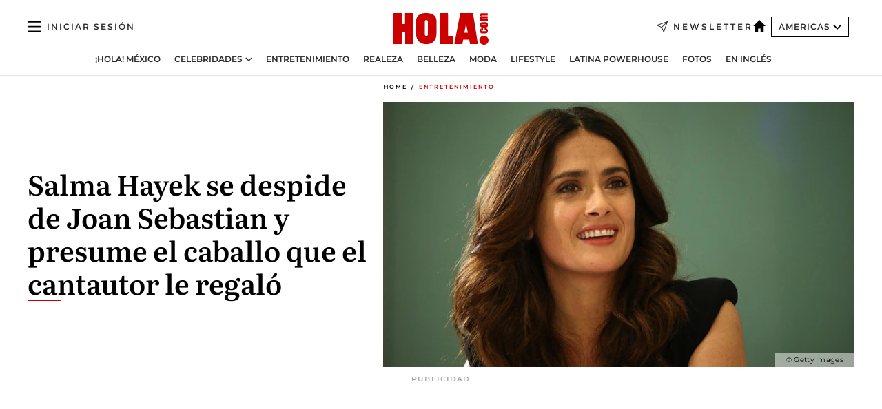

--- FILE ---
content_type: text/html; charset=utf-8
request_url: https://www.hola.com/us-es/entretenimiento/2015071510580/salma-hayek-caballo-regalo-joan-sebastian/
body_size: 29498
content:
<!DOCTYPE html><html data-site="holaAmericas" lang="es-US"><head><meta charSet="utf-8" data-next-head=""/><meta name="viewport" content="width=device-width" data-next-head=""/><meta property="mrf:tags" content="ed:5" data-next-head=""/><meta property="mrf:tags" content="otherEdition:7" data-next-head=""/><meta property="mrf:tags" content="documentType:story" data-next-head=""/><meta property="mrf:tags" content="publication:HOLA" data-next-head=""/><meta property="mrf:tags" content="articleLength:358" data-next-head=""/><meta property="mrf:tags" content="hasEmbedded:false" data-next-head=""/><meta property="mrf:tags" content="hasRelatedContent:false" data-next-head=""/><meta property="mrf:tags" content="hasRelatedGallery:false" data-next-head=""/><meta property="mrf:tags" content="contentAccess:free" data-next-head=""/><meta property="mrf:tags" content="articleID:697317" data-next-head=""/><meta property="mrf:tags" content="isPremium:false" data-next-head=""/><meta property="mrf:tags" content="internalLinks:1" data-next-head=""/><meta property="mrf:tags" content="externalLinks:1" data-next-head=""/><meta property="mrf:tags" content="numberImages:4" data-next-head=""/><meta property="mrf:tags" content="numberParagraphs:8" data-next-head=""/><meta property="mrf:tags" content="hasPodcast:false" data-next-head=""/><meta property="mrf:tags" content="articleType:article" data-next-head=""/><meta property="mrf:tags" content="contentPurpose:news" data-next-head=""/><meta property="mrf:tags" content="commercialPurpose:" data-next-head=""/><meta property="mrf:tags" content="numberAds:7" data-next-head=""/><meta property="mrf:tags" content="holaPlusOrigin:" data-next-head=""/><meta property="mrf:tags" content="hasVideo:false" data-next-head=""/><meta property="mrf:sections" content="entretenimiento" data-next-head=""/><title data-next-head="">Salma Hayek se despide de Joan Sebastian y presume el caballo que el cantautor le regaló | ¡HOLA!</title><link rel="canonical" href="https://www.hola.com/us-es/entretenimiento/2015071510580/salma-hayek-caballo-regalo-joan-sebastian/" data-next-head=""/><link rel="alternate" type="application/rss+xml" title="HOLA! RSS PRIMARY-US-ES_ENTRETENIMIENTO feed" href="https://www.hola.com/feeds/rss/am/primary-us-es_entretenimiento/any/50.xml" data-next-head=""/><link rel="alternate" href="https://www.hola.com/us-es/entretenimiento/20150715697317/salma-hayek-caballo-regalo-joan-sebastian/" hreflang="es-US" data-next-head=""/><meta name="title" content="Salma Hayek se despide de Joan Sebastian y presume el caballo que el cantautor le regaló | ¡HOLA!" data-next-head=""/><meta name="description" content="Desde Francia, esta tarde Salma Hayek publicó en su cuenta de Instagram la fotografía de Romeo, un caballo negro, para ella una mascota especial y que cuida con mucho cariño" data-next-head=""/><meta name="robots" content="max-image-preview:large, max-snippet:-1, max-video-preview:-1" data-next-head=""/><meta name="plantilla" content="Plantilla de noticias (plantilla-noticias.html)" data-next-head=""/><meta property="og:url" content="https://www.hola.com/us-es/entretenimiento/2015071510580/salma-hayek-caballo-regalo-joan-sebastian/" data-next-head=""/><meta property="og:title" content="Salma Hayek se despide de Joan Sebastian y presume el caballo que el cantautor le regaló" data-next-head=""/><meta property="og:description" content="Desde Francia, esta tarde Salma Hayek publicó en su cuenta de Instagram la fotografía de Romeo, un caballo negro, para ella una mascota especial y que cuida con mucho cariño" data-next-head=""/><meta property="og:article:author" content="https://www.hola.com/autor/hola-americas/" data-next-head=""/><meta property="og:image" content="https://www.hola.com/horizon/landscape/495b88a4ea26-salma-a.jpg?im=Resize=(1200)" data-next-head=""/><meta property="og:image:height" content="675" data-next-head=""/><meta property="og:image:width" content="1200" data-next-head=""/><meta property="og:type" content="article" data-next-head=""/><meta property="lang" content="es-US" data-next-head=""/><meta property="article:modified_time" content="2015-07-15T21:20:15.000Z" data-next-head=""/><meta property="article:published_time" content="2015-07-15T21:20:15.000Z" data-next-head=""/><meta property="article:section" content="Entretenimiento" data-next-head=""/><meta property="article:tag" content="Mexico,Entretenimiento,Joan Sebastian,Salma Hayek" data-next-head=""/><meta property="article:publisher" content="https://www.facebook.com/revistaHolaUSA/" data-next-head=""/><meta property="fb:app_id" content="141031596297673" data-next-head=""/><meta property="fb:pages" content="52459726262" data-next-head=""/><meta name="dc.title" content="Salma Hayek se despide de Joan Sebastian y presume el caballo que el cantautor le regaló | ¡HOLA!" data-next-head=""/><meta name="dc.date" content="2015-07-15T21:20:15.000Z" data-next-head=""/><meta name="dc.author" content="HOLA! Americas" data-next-head=""/><meta name="twitter:card" content="summary_large_image" data-next-head=""/><meta name="twitter:site" content="@usahola" data-next-head=""/><meta name="twitter:title" content="Salma Hayek se despide de Joan Sebastian y presume el caballo que el cantautor le regaló" data-next-head=""/><meta name="twitter:image" content="https://www.hola.com/horizon/landscape/495b88a4ea26-salma-a.jpg?im=Resize=(1200)" data-next-head=""/><meta name="twitter:description" content="Desde Francia, esta tarde Salma Hayek publicó en su cuenta de Instagram la fotografía de Romeo, un caballo negro, para ella una mascota especial y que cuida con mucho cariño" data-next-head=""/><meta name="twitter:creator" content="@usahola" data-next-head=""/><meta name="twitter:url" content="https://www.hola.com/us-es/entretenimiento/2015071510580/salma-hayek-caballo-regalo-joan-sebastian/" data-next-head=""/><meta property="og:site_name" content="¡HOLA!" data-next-head=""/><meta property="fb:admins" content="52459726262" data-next-head=""/><meta property="og:updated_time" content="2015-07-15T21:20:15.000Z" data-next-head=""/><script type="application/ld+json" data-next-head="">[{"@context":"https://schema.org","@type":"NewsArticle","mainEntityOfPage":{"@type":"WebPage","@id":"https://www.hola.com/us-es/entretenimiento/2015071510580/salma-hayek-caballo-regalo-joan-sebastian/","isAccessibleForFree":true},"headline":"Salma Hayek se despide de Joan Sebastian y presume el caballo que el cantautor le regaló","datePublished":"2015-07-15T21:20:15.000Z","dateModified":"2015-07-15T21:20:15.000Z","copyrightYear":"2015","url":"https://www.hola.com/us-es/entretenimiento/2015071510580/salma-hayek-caballo-regalo-joan-sebastian/","author":[{"@type":"Person","name":"HOLA! Americas","url":"https://www.hola.com/autor/hola-americas/"}],"articleSection":"Entretenimiento","inLanguage":"es-us","license":"https://www.hola.com/aviso-legal/","description":"Desde Francia, esta tarde Salma Hayek publicó en su cuenta de Instagram la fotografía de Romeo, un caballo negro, para ella una mascota especial y que cuida con mucho cariño","keywords":["Mexico","Entretenimiento","Joan Sebastian","Salma Hayek"],"publisher":{"@type":"NewsMediaOrganization","name":"HOLA! USA en Español","@legalName":"Hola S.L","url":"https://www.hola.com/","logo":{"@type":"ImageObject","url":"https://www.hola.com/us-es/holacom.png","width":196,"height":60}},"image":[{"@type":"ImageObject","url":"https://www.hola.com/horizon/landscape/495b88a4ea26-salma-a.jpg","width":1920,"height":1080},{"@type":"ImageObject","url":"https://www.hola.com/horizon/square/495b88a4ea26-salma-a.jpg","width":1080,"height":1080}]},{"@context":"https://schema.org","@graph":[{"@type":"WebSite","@id":"https://www.hola.com/#website","url":"https://www.hola.com/","name":"HOLA! USA en Español"}]},{"@context":"https://schema.org","@type":"BreadcrumbList","itemListElement":[{"@type":"ListItem","position":1,"name":"HOLA! USA en Español","item":{"@id":"https://www.hola.com/us-es/","@type":"CollectionPage"}},{"@type":"ListItem","position":2,"name":"Entretenimiento","item":{"@id":"https://www.hola.com/us-es/entretenimiento/","@type":"CollectionPage"}}]},{"@context":"https://schema.org","@type":"SiteNavigationElement","hasPart":[{"@type":"CreativeWork","name":"¡HOLA! México","url":"https://www.hola.com/mexico/"},{"@type":"CreativeWork","name":"Celebridades","url":"https://www.hola.com/us-es/celebrities/"},{"@type":"CreativeWork","name":"Entretenimiento","url":"https://www.hola.com/us-es/entretenimiento/"},{"@type":"CreativeWork","name":"Realeza","url":"https://www.hola.com/us-es/realeza/"},{"@type":"CreativeWork","name":"Belleza","url":"https://www.hola.com/us-es/belleza/"},{"@type":"CreativeWork","name":"Moda","url":"https://www.hola.com/us-es/moda/"},{"@type":"CreativeWork","name":"Lifestyle","url":"https://www.hola.com/us-es/lifestyle/"},{"@type":"CreativeWork","name":"Latina Powerhouse","url":"https://www.hola.com/us-es/latinapowerhouse/"},{"@type":"CreativeWork","name":"Fotos","url":"https://www.hola.com/us-es/tags/fotos/"},{"@type":"CreativeWork","name":"En Inglés","url":"https://www.hola.com/us/"}]}]</script><link rel="preconnect" href="https://fonts.gstatic.com"/><link rel="preconnect" href="https://securepubads.g.doubleclick.net"/><link rel="preconnect" href="https://api.permutive.com"/><link rel="preconnect" href="https://micro.rubiconproject.com"/><link rel="preconnect" href="https://cdn.jwplayer.com"/><link rel="preconnect" href="https://cdn.privacy-mgmt.com"/><link rel="preconnect" href="https://www.googletagmanager.com"/><link rel="dns-prefetch" href="https://fonts.gstatic.com"/><link rel="dns-prefetch" href="https://securepubads.g.doubleclick.net"/><link rel="dns-prefetch" href="https://api.permutive.com"/><link rel="dns-prefetch" href="https://micro.rubiconproject.com"/><link rel="dns-prefetch" href="https://cdn.jwplayer.com"/><link rel="dns-prefetch" href="https://cdn.privacy-mgmt.com"/><link rel="dns-prefetch" href="https://www.googletagmanager.com"/><link rel="dns-prefetch" href=""/><link rel="dns-prefetch" href="https://ssl.p.jwpcdn.com"/><link rel="dns-prefetch" href="https://www.google-analytics.com"/><script fetchpriority="high" type="text/javascript" src="https://securepubads.g.doubleclick.net/tag/js/gpt.js" async=""></script><link rel="apple-touch-icon" type="image/png" sizes="57x57" href="/us-es/apple-touch-icon-57x57.png"/><link rel="apple-touch-icon" type="image/png" sizes="60x60" href="/us-es/apple-touch-icon-60x60.png"/><link rel="apple-touch-icon" type="image/png" sizes="72x72" href="/us-es/apple-touch-icon-72x72.png"/><link rel="apple-touch-icon" type="image/png" sizes="76x76" href="/us-es/apple-touch-icon-76x76.png"/><link rel="apple-touch-icon" type="image/png" sizes="114x114" href="/us-es/apple-touch-icon-114x114.png"/><link rel="apple-touch-icon" type="image/png" sizes="120x120" href="/us-es/apple-touch-icon-120x120.png"/><link rel="apple-touch-icon" type="image/png" sizes="144x144" href="/us-es/apple-touch-icon-144x144.png"/><link rel="apple-touch-icon" type="image/png" sizes="152x152" href="/us-es/apple-touch-icon-152x152.png"/><link rel="apple-touch-icon" type="image/png" sizes="180x180" href="/us-es/apple-touch-icon-180x180.png"/><link rel="shortcut icon" type="image/png" sizes="32x32" href="/us-es/favicon-32x32.png"/><link rel="icon" type="image/png" sizes="16x16" href="/us-es/favicon-16x16.png"/><link rel="icon" type="image/png" sizes="192x192" href="/us-es/favicon-192x192.png"/><link rel="icon" type="image/x-icon" href="/us-es/favicon.ico"/><link rel="shortcut icon" href="/us-es/favicon.ico"/><link rel="manifest" href="/site.webmanifest" crossorigin="use-credentials"/><link rel="mask-icon" href="/us-es/icons/safari-pinned-tab.svg" color="#cc0000"/><meta name="msapplication-TileColor" content="#cc0000"/><meta name="theme-color" content="#ffffff"/><meta name="version" content="v4.64.0"/><script id="datalayer-script" data-nscript="beforeInteractive">(function() {
						const page = {"documentType":"story","geoBucket":"geo_us_es","errorStatus":"","publication":"HOLA","subsection":"entretenimiento","section":"entretenimiento","cleanURL":"https://www.hola.com/us-es/entretenimiento/2015071510580/salma-hayek-caballo-regalo-joan-sebastian/","canonicalURL":"https://www.hola.com/us-es/entretenimiento/2015071510580/salma-hayek-caballo-regalo-joan-sebastian/","ed":"5","otherEdition":["7"],"dataSource":"web"};
						const article = {"datePublication":"20150715","author":[],"tags":["mexico","joan-sebastian","salma-hayek"],"keywords":[],"videoTitle":"","dateModified":"20150715","videoID":"","videoPlayer":"","videoType":"","videoStyle":"","descriptionURL":"Desde Francia, esta tarde Salma Hayek publicó en su cuenta de Instagram la fotografía de Romeo, un caballo negro, para ella una mascota especial y que cuida con mucho cariño","contentClassification":"","clientName":"","articleLength":358,"articleTitle":"Salma Hayek se despide de Joan Sebastian y presume el caballo que el cantautor le regaló | ¡HOLA!","articleHeadline":"Salma Hayek se despide de Joan Sebastian y presume el caballo que el cantautor le regaló","articleSubtitle":"Desde Francia, esta tarde Salma Hayek publicó en su cuenta de Instagram la fotografía de Romeo, un caballo negro, para ella una mascota especial y que cuida con mucho cariño","articleID":697317,"externalLinks":1,"numberImages":4,"numberParagraphs":8,"hasVideo":false,"hasEmbedded":false,"internalLinks":1,"hasPodcast":false,"contentPurpose":"news","articleType":"article","isAffiliate":false,"isBranded":false,"isTenancy":false,"isPremium":false,"isOneColumn":false,"contentAccess":"free","holaPlusOrigin":"","hasRelatedContent":false,"hasRelatedGallery":false,"commercialPurpose":[],"campaign":[],"sourceClonedArticle":"","numberAds":7,"primaryImageStyle":"rightAligned169","contentCreation":[],"recirculationBlockType":["link-list","ceros-homepage","related-news","latest-news","article-body-branded"],"recirculationBlockNumber":5};
						window.dataLayer = window.dataLayer || [];
						if (page) window.dataLayer.push(page);
						if (article) window.dataLayer.push(article);
					})();</script><script id="prebid-create" data-nscript="beforeInteractive">
			window.pbjs = window.pbjs || {};
			window.pbjs.que = window.pbjs.que || [];
		</script><script id="gpt-create" data-nscript="beforeInteractive">
			window.dataLayer = window.dataLayer || [];
			window.googletag = window.googletag || {cmd: []};
			window.adConfig = window.adConfig || {};
			window.adConfig.ads = window.adConfig.ads || [];
			window.adConfig.sraIds = window.adConfig.sraIds || [];
			window.mappings = window.mappings || {};
			window.pageLevelTargeting = window.pageLevelTargeting || false;
		</script><script id="marfil-create" data-nscript="beforeInteractive">(function(){"use strict";function e(e){var t=!(arguments.length>1&&void 0!==arguments[1])||arguments[1],c=document.createElement("script");c.src=e,t?c.type="module":(c.async=!0,c.type="text/javascript",c.setAttribute("nomodule",""));var n=document.getElementsByTagName("script")[0];n.parentNode.insertBefore(c,n)}!function(t,c){!function(t,c,n){var a,o,r;n.accountId=c,null!==(a=t.marfeel)&&void 0!==a||(t.marfeel={}),null!==(o=(r=t.marfeel).cmd)&&void 0!==o||(r.cmd=[]),t.marfeel.config=n;var i="https://sdk.mrf.io/statics";e("".concat(i,"/marfeel-sdk.js?id=").concat(c),!0),e("".concat(i,"/marfeel-sdk.es5.js?id=").concat(c),!1)}(t,c,arguments.length>2&&void 0!==arguments[2]?arguments[2]:{})}(window,7386,{} /* Config */)})();
		</script><link rel="preload" href="/us-es/_next/static/css/75da7ad00bcf3456.css" as="style"/><link rel="stylesheet" href="/us-es/_next/static/css/75da7ad00bcf3456.css" data-n-g=""/><link rel="preload" href="/us-es/_next/static/css/f701f5d1b65cd37e.css" as="style"/><link rel="stylesheet" href="/us-es/_next/static/css/f701f5d1b65cd37e.css" data-n-p=""/><link rel="preload" href="/us-es/_next/static/css/afe6d837ce3c2cbc.css" as="style"/><link rel="stylesheet" href="/us-es/_next/static/css/afe6d837ce3c2cbc.css" data-n-p=""/><noscript data-n-css=""></noscript><script defer="" nomodule="" src="/us-es/_next/static/chunks/polyfills-42372ed130431b0a.js"></script><script src="//applets.ebxcdn.com/ebx.js" async="" id="ebx" defer="" data-nscript="beforeInteractive"></script><script defer="" src="/us-es/_next/static/chunks/7933.9277de101a349816.js"></script><script defer="" src="/us-es/_next/static/chunks/5307.60d8733009aa532b.js"></script><script defer="" src="/us-es/_next/static/chunks/2647.314947a0bcf3ff49.js"></script><script defer="" src="/us-es/_next/static/chunks/1052.766f5bd365d43137.js"></script><script defer="" src="/us-es/_next/static/chunks/36.8678ed23b899c02e.js"></script><script defer="" src="/us-es/_next/static/chunks/6876.b149e8baa2b41b0a.js"></script><script defer="" src="/us-es/_next/static/chunks/819.9bd4b9b211a0911f.js"></script><script defer="" src="/us-es/_next/static/chunks/7194.d171233e211c0611.js"></script><script defer="" src="/us-es/_next/static/chunks/8377.fd2be8fd084950cd.js"></script><script defer="" src="/us-es/_next/static/chunks/8043.6487f1a17bec50f6.js"></script><script defer="" src="/us-es/_next/static/chunks/6237.21e37a6e3934e3ae.js"></script><script defer="" src="/us-es/_next/static/chunks/3944.69b69322f07c86e2.js"></script><script defer="" src="/us-es/_next/static/chunks/8857.81d89b2ef965bce9.js"></script><script defer="" src="/us-es/_next/static/chunks/6510.b27b37e3889fe4ef.js"></script><script defer="" src="/us-es/_next/static/chunks/408.20f9242c27d56e6a.js"></script><script src="/us-es/_next/static/chunks/webpack-c1c6eab120bd7c28.js" defer=""></script><script src="/us-es/_next/static/chunks/framework-87f4787c369d4fa9.js" defer=""></script><script src="/us-es/_next/static/chunks/main-1ab26d7af7598fda.js" defer=""></script><script src="/us-es/_next/static/chunks/pages/_app-86f427474e1df538.js" defer=""></script><script src="/us-es/_next/static/chunks/1609-4252f898d0831c6c.js" defer=""></script><script src="/us-es/_next/static/chunks/4359-e46b7b2f42443a68.js" defer=""></script><script src="/us-es/_next/static/chunks/3605-fdbcc329a8e1bd20.js" defer=""></script><script src="/us-es/_next/static/chunks/pages/article/%5B...path%5D-6775a780bc5cb96d.js" defer=""></script><script src="/us-es/_next/static/yWeQ9IPJ5nHk8QRg_UHfk/_buildManifest.js" defer=""></script><script src="/us-es/_next/static/yWeQ9IPJ5nHk8QRg_UHfk/_ssgManifest.js" defer=""></script></head><body><div id="__next"><a class="skLi-8370a0" href="#hm-main">Ir al contenido principal</a><a class="skLi-8370a0" href="#hm-footer">Ir al pie de página</a><div><!-- Comscore Identifier: comscorekw= --></div> <!-- --> <!-- --> <!-- --> <div class="glide-header ho-heWr-13544c1"><header class=" ho-theme ho-header ho-ce-84215c" id="hm-header" data-no-swipe="true"><div class="ho-heMaRoWr-20558d9 hm-container"><div class="ho-heToBa-12016a3"><button type="button" class="ho-heHaTo-215244d ho-theme ho-button ho-bu-i-1138ea0" aria-label="Abrir menú" aria-expanded="false" title="Abrir menú"><svg viewBox="0 0 16 13" xmlns="http://www.w3.org/2000/svg" aria-hidden="true" class="hm-icon"><path d="M16 1.5H0V0h16zM16 7H0V5.5h16zm0 5.5H0V11h16z" fill="currentColor" fill-rule="evenodd"></path></svg></button><div class="ho-heLoCo-194933f"><a aria-label="HOLA.com" class="ho-loLi-8311c6 ho-link" href="https://www.hola.com/us-es/"><svg viewBox="0 0 242 81" fill="none" xmlns="http://www.w3.org/2000/svg" aria-hidden="true" class="ho-loIc-826c03 hm-icon"><path d="M230.277 58.186c6.478 0 11.723 5.128 11.723 11.407C242 75.87 236.755 81 230.277 81c-6.479 0-11.723-5.129-11.723-11.407 0-6.279 5.244-11.407 11.723-11.407zM106.522 9.506c2.116 2.697 3.041 7.295 3.041 11.76l-.176 34.267c-.353 8.931-5.509 18.57-13.706 21.576-8.198 3.758-20.979 3.05-28.118-2.299-6.215-4.642-9.432-11.23-9.784-18.747V17.907c.528-5.35 3.393-11.23 8.02-13.75C69.194 2.033 72.896.574 76.819.396c8.55-.883 23.49-1.06 29.704 9.109zm-19.92 9.418c-1.234-1.062-3.041-1.238-4.452-.708-1.41.53-2.291 1.769-2.468 3.228v33.558c.177 1.415 1.234 2.697 2.689 3.05 1.058.355 2.292.178 3.217 0 1.058-.706 2.116-1.237 2.116-3.227V21.621c-.045-1.415-.573-1.946-1.102-2.697zM202.203.044c.529.177 12.605 79.01 12.605 79.409h-19.921l-2.116-11.761h-15.116l-2.292 11.76h-20.449S170.03.222 169.854.044c-.22.177 32.349 0 32.349 0zM189.378 50.36s-4.451-22.638-4.451-22.815c0 0 0-.353-4.628 22.815h9.079zm-50.507 8.356h12.825v20.692h-34.332V.044h21.331c.176 0 .176 58.849.176 58.672zM21.155 28.386h8.373V0H50.33v79.408H29.705V48.37H21.33v31.038H0V.044h21.155v28.341zm206.654 10.522v5.527h-2.336c-.705 0-1.234 0-1.587.177-.352.177-.352.354-.352.707 0 .354.176.53.352.708.177.177.706.177 1.587.177h9.255c.705 0 1.234-.177 1.587-.354.352-.177.529-.354.529-.708a.974.974 0 00-.529-.884c-.353-.177-1.058-.177-1.939-.177h-2.292v-5.35c1.586 0 2.688 0 3.57.177.705.177 1.586.354 2.291 1.061.882.531 1.411 1.238 1.763 2.123.353.884.529 1.945.529 3.404 0 1.592-.352 3.05-.881 3.935-.529 1.061-1.411 1.592-2.468 2.123-1.058.353-2.468.53-4.452.53h-5.509c-1.586 0-2.864-.177-3.746-.53-.881-.354-1.586-1.062-2.292-2.123-.705-1.06-1.057-2.476-1.057-3.935 0-1.592.352-2.874 1.057-3.935.706-1.061 1.411-1.768 2.469-2.122 1.234-.354 2.644-.53 4.451-.53zm-.529-15.519h4.804c1.763 0 3.041 0 3.922.177.882.177 1.587.53 2.292 1.061.705.53 1.234 1.238 1.587 2.122.352.885.528 1.946.528 3.228 0 1.238-.176 2.476-.352 3.405-.353.884-.705 1.591-1.234 2.122-.529.53-1.234.884-2.116 1.061-.881.177-2.115.354-3.746.354h-4.98c-1.763 0-3.217-.177-4.275-.53-1.058-.355-1.763-1.062-2.468-2.123-.529-1.061-.881-2.3-.881-3.935 0-1.238.176-2.476.528-3.405a4.594 4.594 0 011.587-2.122c.705-.53 1.234-.884 1.939-1.061.529-.177 1.587-.354 2.865-.354zm-1.454 5.88c-1.058 0-1.587 0-1.94.178-.176.176-.352.353-.352.707s.176.53.352.707c.177.177.882.177 1.94.177h8.726c.881 0 1.586 0 1.763-.177.352-.177.352-.353.352-.707s-.176-.53-.352-.707c-.177-.177-.882-.177-1.587-.177h-8.902zm-5.333-13.882l1.763.176c-.705-.53-1.234-1.06-1.587-1.591-.352-.708-.529-1.415-.529-2.123 0-1.591.705-2.874 2.116-3.758-.705-.53-1.234-1.061-1.587-1.592-.352-.707-.529-1.238-.529-2.122 0-1.06.177-1.768.705-2.476.529-.707 1.058-1.06 1.763-1.238.705-.177 1.763-.354 3.394-.354h13.883v5.704H227.28c-1.587 0-2.688 0-3.041.177-.353.177-.529.354-.529.707 0 .354.176.708.529.885.353.177 1.41.177 3.041.177h12.605v5.703h-12.252c-1.94 0-3.041 0-3.394.177-.353.177-.529.354-.529.707 0 .177.176.531.353.708.176.177.352.354.705.354h15.293v5.703h-19.392v-5.88h-.176v-.044z" fill="currentColor"></path></svg><span class="sr-only">Salma Hayek se despide de Joan Sebastian y presume el caballo que el cantautor le regaló</span></a></div><a class="ho-heNeLi-2084f73 ho-link" href="https://www.hola.com/us-es/newsletter/"><svg viewBox="0 0 18 18" fill="none" xmlns="http://www.w3.org/2000/svg" aria-hidden="true" class="hm-icon"><path fill-rule="evenodd" clip-rule="evenodd" d="M17.837.163a.556.556 0 010 .786l-9.342 9.343a.556.556 0 01-.787-.787L17.051.163a.556.556 0 01.786 0z" fill="currentColor"></path><path fill-rule="evenodd" clip-rule="evenodd" d="M17.837.163a.556.556 0 01.132.577l-5.914 16.888a.556.556 0 01-1.033.042l-3.288-7.405L.33 6.975a.556.556 0 01.042-1.033L17.26.032a.556.556 0 01.577.13zM2.064 6.528l6.318 2.808a.556.556 0 01.282.283l2.805 6.317 5.068-14.473L2.064 6.528z" fill="currentColor"></path></svg><span class="newsletter-label">Newsletter</span></a><div class="ho-heEdSw-2174946 -header ho-theme ho-edSw-1589d3b -no-label" id="edition-switcher"><a aria-label="Americas" class="ho-link" href="https://www.hola.com/us-es/"><svg width="18" height="18" viewBox="0 0 18 18" fill="none" xmlns="http://www.w3.org/2000/svg" aria-hidden="true" class="ho-edSwHoIc-2375ca4 hm-icon"><path d="M9 0L0 9h2.695v9h4.587v-5.386h3.46V18h4.567V9H18L9 0z" fill="currentColor"></path></svg></a><button type="button" class="ho-edSwBu-2225aeb ho-theme ho-button ho-bu-i-1138ea0" aria-label="Abrir Ediciones" aria-expanded="false" aria-controls="edition-switcher-list-Americas-desktop" title="Abrir Ediciones" on="tap:edition-switcher.toggleClass(class=&#x27;editionOpen&#x27;)">Americas<svg width="140" height="90" viewBox="0 0 14 9" fill="none" xmlns="http://www.w3.org/2000/svg" aria-hidden="true" class="ho-edSwIc-1982557 hm-icon"><path fill-rule="evenodd" clip-rule="evenodd" d="M7.8 8.43a1 1 0 01-1.415 0L.57 2.615A1 1 0 011.985 1.2l5.107 5.108L12.2 1.2a1 1 0 111.415 1.415L7.8 8.43z" fill="currentColor"></path></svg></button><ul class="ho-edSwLi-2001c71" id="edition-switcher-list-Americas-desktop" aria-hidden="true"><li><a class="ho-edSwLi-1987a78 ho-link" href="https://www.hola.com/" tabindex="-1">España</a></li><li><a class="ho-edSwLi-1987a78 ho-link" href="https://www.hola.com/us/" tabindex="-1">USA</a></li><li><a class="ho-edSwLi-1987a78 ho-link" href="https://www.hola.com/mexico/" tabindex="-1">México</a></li></ul></div><div class="login-header ho-loCo-146800c"><a aria-label="Iniciar sesión" class="ho-loLi-935396 ho-link" href="" rel="nofollow"><span class="ho-loLiTe-1356d2a">Iniciar sesión</span></a></div></div><div class="ho-heNaCo-18413da"><nav class="ho-heNa-165781b" aria-label="Primary Header Navigation" id="header-navigation-primary"><ul class="ho-naLi-148407d"><li class="ho-naIt-1471b6f"><a class="ho-naLi-147079d ho-link" href="https://www.hola.com/mexico/">¡HOLA! México</a></li><li class="ho-naIt-1471b6f"><div class="ho-naWr-1809e3b" id="header-navigation-primary-link-e4ugv_aKj5"><a class="ho-naLa-1552e12 ho-naLi-147079d ho-link" href="https://www.hola.com/us-es/celebrities/">Celebridades</a><button type="button" class="ho-naSuBu-2443568 ho-theme ho-button ho-bu-i-1138ea0" aria-label="Abrir Celebridades Submenu" aria-expanded="false" aria-controls="sub-menu-e4ugv_aKj5-primary" on="tap:sub-menu-e4ugv_aKj5-primary.toggleClass(class=&#x27;navigationWrapperOpen&#x27;)"><svg width="140" height="90" viewBox="0 0 14 9" fill="none" xmlns="http://www.w3.org/2000/svg" aria-hidden="true" class="ho-naSuIc-2200d8b hm-icon"><path fill-rule="evenodd" clip-rule="evenodd" d="M7.8 8.43a1 1 0 01-1.415 0L.57 2.615A1 1 0 011.985 1.2l5.107 5.108L12.2 1.2a1 1 0 111.415 1.415L7.8 8.43z" fill="currentColor"></path></svg></button><ul class="ho-naSu-1807e6f" aria-hidden="true" id="sub-menu-e4ugv_aKj5-primary"><li class="ho-naSuIt-2206ba3"><a class="ho-suLi-116577e ho-link" href="https://www.hola.com/us-es/tags/bodas/" tabindex="-1">Bodas</a></li><li class="ho-naSuIt-2206ba3"><a class="ho-suLi-116577e ho-link" href="https://www.hola.com/us-es/tags/hijos-de-famosos/" tabindex="-1">Hijos de famosos</a></li><li class="ho-naSuIt-2206ba3"><a class="ho-suLi-116577e ho-link" href="https://www.hola.com/us-es/tags/bebes-famosos/" tabindex="-1">Bebés famosos</a></li><li class="ho-naSuIt-2206ba3"><a class="ho-suLi-116577e ho-link" href="https://www.hola.com/us-es/tags/rupturas/" tabindex="-1">Rupturas</a></li></ul></div></li><li class="ho-naIt-1471b6f"><a class="ho-naLi-147079d ho-link" href="https://www.hola.com/us-es/entretenimiento/">Entretenimiento</a></li><li class="ho-naIt-1471b6f"><a class="ho-naLi-147079d ho-link" href="https://www.hola.com/us-es/realeza/">Realeza</a></li><li class="ho-naIt-1471b6f"><a class="ho-naLi-147079d ho-link" href="https://www.hola.com/us-es/belleza/">Belleza</a></li><li class="ho-naIt-1471b6f"><a class="ho-naLi-147079d ho-link" href="https://www.hola.com/us-es/moda/">Moda</a></li><li class="ho-naIt-1471b6f"><a class="ho-naLi-147079d ho-link" href="https://www.hola.com/us-es/lifestyle/">Lifestyle</a></li><li class="ho-naIt-1471b6f"><a class="ho-naLi-147079d ho-link" href="https://www.hola.com/us-es/latinapowerhouse/">Latina Powerhouse</a></li><li class="ho-naIt-1471b6f"><a class="ho-naLi-147079d ho-link" href="https://www.hola.com/us-es/tags/fotos/">Fotos</a></li><li class="ho-naIt-1471b6f"><a class="ho-naLi-147079d ho-link" href="https://www.hola.com/us/">En Inglés</a></li></ul></nav></div></div><nav class="ho-heMeMo-1622f64" aria-label="Primary Header Navigation" id="header-navigation-primary"><ul class="ho-naLi-148407d"><li class="ho-naIt-1471b6f"><a class="ho-naLi-147079d ho-link" href="https://www.hola.com/mexico/">¡HOLA! México</a></li><li class="ho-naIt-1471b6f"><a class="ho-naLi-147079d ho-link" href="https://www.hola.com/us-es/celebrities/">Celebridades</a></li><li class="ho-naIt-1471b6f"><a class="ho-naLi-147079d ho-link" href="https://www.hola.com/us-es/entretenimiento/">Entretenimiento</a></li><li class="ho-naIt-1471b6f"><a class="ho-naLi-147079d ho-link" href="https://www.hola.com/us-es/realeza/">Realeza</a></li><li class="ho-naIt-1471b6f"><a class="ho-naLi-147079d ho-link" href="https://www.hola.com/us-es/belleza/">Belleza</a></li><li class="ho-naIt-1471b6f"><a class="ho-naLi-147079d ho-link" href="https://www.hola.com/us-es/moda/">Moda</a></li><li class="ho-naIt-1471b6f"><a class="ho-naLi-147079d ho-link" href="https://www.hola.com/us-es/lifestyle/">Lifestyle</a></li><li class="ho-naIt-1471b6f"><a class="ho-naLi-147079d ho-link" href="https://www.hola.com/us-es/latinapowerhouse/">Latina Powerhouse</a></li><li class="ho-naIt-1471b6f"><a class="ho-naLi-147079d ho-link" href="https://www.hola.com/us-es/tags/fotos/">Fotos</a></li><li class="ho-naIt-1471b6f"><a class="ho-naLi-147079d ho-link" href="https://www.hola.com/us/">En inglés</a></li></ul></nav></header><span id="hm-main"></span></div> <!-- --> <div class="-variation-skin -style-2 hola-style" data-sticky-megabanner="false" data-ad-title="PUBLICIDAD"><div class="desktop adCo-11280b3"><div id="div-skin_0" data-refresh-count="0"></div></div></div><div class="all" id="div-outofpage1X1_0" data-position="outofpage" data-refresh-count="0" data-ad-title="PUBLICIDAD"></div> 
<div class="gc-col-12 gc-row">
 <div class="gc-col-12 gc-row hm-container skin-container" role="main">
  <!-- --> <!-- --> <div class="ho-arCo-12511f0 ho-ahRi-711fc1  ho-theme"><div class="ho-brCrWr-1867707"><nav class=" ho-theme ho-br-11623d5" aria-label="Breadcrumbs"><ul><li class="ho-brIt-15618e2"><a aria-label="Home" class="ho-link" href="https://www.hola.com/us-es/">Home</a></li><li class="ho-brIt-15618e2 ho-brItAc-2165a92"><a aria-label="Entretenimiento" class="ho-link" href="https://www.hola.com/us-es/entretenimiento/">Entretenimiento</a></li></ul></nav></div><div class="ho-maWr-1158355"><div class="ho-heWr-1457675"><h1 class="he-720f74 ho-title">Salma Hayek se despide de Joan Sebastian y presume el caballo que el cantautor le regaló</h1><hr class="ho-boLiUnTi-2077d80"/><hr class="ho-boLi-1053c1d"/></div><div class="ho-meWr-1249476"><div class="ho-imCo-14461c5"><img src="https://www.hola.com/horizon/landscape/495b88a4ea26-salma-a.jpg" sizes="(min-width:1280px) 730px, (min-width:960px) 45vw, (min-width:768px) 45vw, (min-width:320px) 100vw, 100vw" srcSet="https://www.hola.com/horizon/landscape/495b88a4ea26-salma-a.jpg?im=Resize=(960),type=downsize 960w, https://www.hola.com/horizon/landscape/495b88a4ea26-salma-a.jpg?im=Resize=(360),type=downsize 360w, https://www.hola.com/horizon/landscape/495b88a4ea26-salma-a.jpg?im=Resize=(640),type=downsize 640w" width="1920" height="1080" loading="eager" decoding="async" alt="salma  a" fetchpriority="high" class="ho-image"/><span class="ho-imCr-1233683">&#169; Getty Images</span></div></div></div></div> <div class="-variation-megabanner -style-2 hola-style" data-sticky-megabanner="false" data-ad-title="PUBLICIDAD"><div class="desktop adCo-11280b3"><div id="div-megabanner_0" data-refresh-count="0"></div></div></div> <!-- --> 
  <div class="gc-col-12 gc-row hm-grid hm-grid__section hm-grid__article">
   <div class="gc-col-8 gc-row hm-grid__content hm-grid__content--article">
    <div class="ho-arBy-1351edd  ho-theme"><div class="ho-arByIn-1859323 ho-arByInRe-2687baa"><div><div class="ho-author  ho-theme"><div class="ho-auDe-1369079"><a class="ho-auNa-104497a link" href="https://www.hola.com/autor/hola-americas/">HOLA! Americas</a><span class="ho-pu-97452a"></span></div></div><div class="ho-loTi-13508a5 ho-loTi-13508a5"><span class="ho-loTiSp-1752866">Julio 15, 2015  5:20 PM EDT</span><time class="ho-loTiTiTa-203339b ho-loTiTiTaHi-2621b16" dateTime="2015-07-15T21:20:15.000Z"> 15, 2015, 5:20 PM EDT</time></div></div><div class="ho-soShWr-2088523"><div id="socialSharing" class="ho-soSh-13519cb ho-soSh-13519cb ho-theme ho-soShHo-2417e03 ho-soShEx-2363117"><ul class="ho-soShLi-1864eac"><li class="ho-soShIt-17504d3 -type-whatsapp"><a class="ho-soShLi-1749f81 ho-link" href="https://api.whatsapp.com/send?text=https%3A%2F%2Fwww.hola.com%2Fus-es%2Fentretenimiento%2F2015071510580%2Fsalma-hayek-caballo-regalo-joan-sebastian%2F&amp;media=&amp;description=Salma%20Hayek%20se%20despide%20de%20Joan%20Sebastian%20y%20presume%20el%20caballo%20que%20el%20cantautor%20le%20regal%C3%B3" rel="nofollow" target="_blank"><svg width="18" height="18" viewBox="0 0 18 18" fill="none" xmlns="http://www.w3.org/2000/svg" aria-hidden="true" class="ho-soShLiIc-2142828 hm-icon"><path fill-rule="evenodd" clip-rule="evenodd" d="M4.283 1.304A8.93 8.93 0 018.49.01a8.928 8.928 0 11-3.54 16.913L.441 17.992a.347.347 0 01-.417-.409l.947-4.601A8.93 8.93 0 014.283 1.304zm5.773 14.524a6.994 6.994 0 003.816-1.955v-.002a6.99 6.99 0 10-11.18-1.77l.314.605-.582 2.824 2.767-.653.625.312a6.993 6.993 0 004.24.64zm1.475-5.46l1.73.496-.002.002a.646.646 0 01.366.967 2.917 2.917 0 01-1.546 1.348c-1.184.285-3.002.006-5.272-2.112-1.965-1.835-2.485-3.362-2.362-4.573A2.91 2.91 0 015.569 4.78a.646.646 0 011.008.23l.73 1.645a.646.646 0 01-.08.655l-.369.477a.632.632 0 00-.05.698 9.228 9.228 0 002.978 2.626.625.625 0 00.684-.144l.424-.43a.646.646 0 01.637-.169z" fill="currentColor"></path></svg></a></li><li class="ho-soShIt-17504d3 -type-facebook"><a aria-label="Siguenos en Facebook" class="ho-soShLi-1749f81 ho-link" href="https://www.facebook.com/sharer/sharer.php?u=https%3A%2F%2Fwww.hola.com%2Fus-es%2Fentretenimiento%2F2015071510580%2Fsalma-hayek-caballo-regalo-joan-sebastian%2F&amp;quote=Salma%20Hayek%20se%20despide%20de%20Joan%20Sebastian%20y%20presume%20el%20caballo%20que%20el%20cantautor%20le%20regal%C3%B3" rel="nofollow" target="_blank"><svg width="11" height="18" viewBox="0 0 11 18" fill="none" xmlns="http://www.w3.org/2000/svg" aria-hidden="true" class="ho-soShLiIc-2142828 hm-icon"><path fill-rule="evenodd" clip-rule="evenodd" d="M10.008 3.132H7.146a.955.955 0 00-.72 1.035v2.06h3.6v2.944h-3.6V18H3.06V9.171H0V6.227h3.06V4.5A4.23 4.23 0 017.025 0h2.974v3.132h.01z" fill="currentColor"></path></svg></a></li><li class="ho-soShIt-17504d3 -type-flipboard"><a class="ho-soShLi-1749f81 ho-link" href="https://share.flipboard.com/bookmarklet/popout?v=2&amp;title=Salma%20Hayek%20se%20despide%20de%20Joan%20Sebastian%20y%20presume%20el%20caballo%20que%20el%20cantautor%20le%20regal%C3%B3&amp;url=https%3A%2F%2Fwww.hola.com%2Fus-es%2Fentretenimiento%2F2015071510580%2Fsalma-hayek-caballo-regalo-joan-sebastian%2F" rel="nofollow" target="_blank"><svg width="16" height="16" viewBox="0 0 16 16" fill="none" xmlns="http://www.w3.org/2000/svg" aria-hidden="true" class="ho-soShLiIc-2142828 hm-icon"><path d="M0 8.16V16h5.216v-5.216l2.605-.02 2.611-.012.013-2.611.019-2.605 2.611-.019 2.605-.013V.32H0v7.84z" fill="currentColor"></path></svg></a></li><li class="ho-soShIt-17504d3 -type-twitter"><a aria-label="Siguenos en X" class="ho-soShLi-1749f81 ho-link" href="https://twitter.com/intent/tweet?text=Salma%20Hayek%20se%20despide%20de%20Joan%20Sebastian%20y%20presume%20el%20caballo%20que%20el%20cantautor%20le%20regal%C3%B3&amp;url=https%3A%2F%2Fwww.hola.com%2Fus-es%2Fentretenimiento%2F2015071510580%2Fsalma-hayek-caballo-regalo-joan-sebastian%2F" rel="nofollow" target="_blank"><svg width="18" height="18" viewBox="0 0 18 18" fill="none" xmlns="http://www.w3.org/2000/svg" aria-hidden="true" class="ho-soShLiIc-2142828 hm-icon"><path d="M10.7 7.8L17.4 0h-1.6L10 6.8 5.4 0H0l7 10.2-7 8.2h1.6l6.1-7.1 4.9 7.1H18L10.7 7.8zm-2.2 2.5l-.7-1-5.6-8.1h2.4l4.6 6.5.7 1 5.9 8.5h-2.4l-4.9-6.9z" fill="currentColor"></path></svg></a></li><li class="ho-soShIt-17504d3 -type-pinterest"><a aria-label="Siguenos en Pinterest" class="ho-soShLi-1749f81 ho-link" href="https://www.pinterest.com/pin/create/button/?url=https%3A%2F%2Fwww.hola.com%2Fus-es%2Fentretenimiento%2F2015071510580%2Fsalma-hayek-caballo-regalo-joan-sebastian%2F&amp;media=&amp;description=Salma%20Hayek%20se%20despide%20de%20Joan%20Sebastian%20y%20presume%20el%20caballo%20que%20el%20cantautor%20le%20regal%C3%B3" rel="nofollow" target="_blank"><svg width="15" height="18" viewBox="0 0 15 18" fill="none" xmlns="http://www.w3.org/2000/svg" aria-hidden="true" class="ho-soShLiIc-2142828 hm-icon"><path d="M5.77 11.905C5.295 14.383 4.717 16.76 3.002 18c-.529-3.746.777-6.559 1.384-9.542-1.034-1.736.125-5.232 2.306-4.37 2.685 1.058-2.324 6.455 1.038 7.13 3.51.703 4.944-6.077 2.767-8.281-3.144-3.182-9.155-.072-8.416 4.485.18 1.114 1.333 1.452.46 2.99C.529 9.967-.068 8.383.007 6.272.13 2.815 3.12.397 6.116.06c3.792-.424 7.35 1.388 7.84 4.944.554 4.016-1.71 8.364-5.76 8.05-1.104-.084-1.565-.628-2.426-1.15z" fill="currentColor"></path></svg></a></li></ul><button type="button" aria-label="Compartir" title="Compartir" class="ho-soShLi-1749f81"><svg width="18" height="17" viewBox="0 0 18 17" fill="none" xmlns="http://www.w3.org/2000/svg" aria-hidden="true" class="ho-soShLiIc-2142828 ho-clIc-927d71 hm-icon"><path fill-rule="evenodd" clip-rule="evenodd" d="M17.676 1.737A1 1 0 0016.324.263L9 6.977 1.676.263A1 1 0 10.324 1.737L7.52 8.333.324 14.93a1 1 0 001.352 1.474L9 9.69l7.324 6.714a1 1 0 101.352-1.474L10.48 8.332l7.196-6.596z" fill="currentColor"></path></svg><svg width="18" height="19" viewBox="0 0 18 19" fill="none" xmlns="http://www.w3.org/2000/svg" aria-hidden="true" class="ho-soShLiIc-2142828 ho-shIc-92462a hm-icon"><path fill-rule="evenodd" clip-rule="evenodd" d="M14.135 1.5a1.558 1.558 0 100 3.115 1.558 1.558 0 000-3.115zm-3.058 1.558a3.058 3.058 0 11.575 1.786L6.174 8.04a.755.755 0 01-.1.049 3.078 3.078 0 01-.06 1.288c.055.016.108.04.16.07l5.843 3.404a3.058 3.058 0 11-.795 1.273l-5.804-3.382a.762.762 0 01-.11-.077 3.058 3.058 0 11.16-3.95L11.1 3.43a3.087 3.087 0 01-.022-.372zM14.135 13.5a1.558 1.558 0 100 3.115 1.558 1.558 0 000-3.115zM1.5 8.596a1.558 1.558 0 113.115 0 1.558 1.558 0 01-3.115 0z" fill="currentColor"></path></svg></button></div></div></div></div> <!-- --> 
    <div class="gc-col-12 hm-article__body -category-entretenimiento" style="width:100.0%">
     <div></div><div class="ho-boCo-11616d9  ho-theme ldJsonContent"><p id="ed9N9ki4PcX5" data-wc="64">Las muestras de cariño por el fallecido <strong>Joan Sebastian</strong> continúan no solo en las calles de Cuernavaca, también en las redes sociales en donde varios famosos siguen expresando sus condolencias a la familia Figeroa y recordando los bonitos momentos que tuvieron al lado del <strong>&#x27;Rey del Jaripeo&#x27;</strong>, quien falleció, a causa de cáncer, el lunes por la noche a los 64 años de edad.</p><ev-engagement id="horizon_hola" group-name="horizon_hola"></ev-engagement><div id="w-embedded-paywall" class="ev-paywall-container new-model-evolok"></div><div id="w-embedded-notifier" class="ev-notifier-container new-model-evolok"></div><div data-mrf-recirculation="Te recomendamos"></div><div class="fr-embedded">
 <div data-wc="75" id="e9_zqBwkHiN"><figure class="ho-meIm-995f02  ho-theme"><div class="ho-imCo-14461c5"><img src="https://www.hola.com/horizon/original_aspect_ratio/495b88a4ea26-salma-a.jpg" sizes="(min-width:1360px) 630px, (min-width:960px) 60vw, (min-width:320px) calc(100vw - (var(--page-gutter) * 2)), calc(100vw - (var(--page-gutter) * 2))" srcSet="https://www.hola.com/horizon/original_aspect_ratio/495b88a4ea26-salma-a.jpg?im=Resize=(960),type=downsize 960w, https://www.hola.com/horizon/original_aspect_ratio/495b88a4ea26-salma-a.jpg?im=Resize=(640),type=downsize 640w, https://www.hola.com/horizon/original_aspect_ratio/495b88a4ea26-salma-a.jpg?im=Resize=(360),type=downsize 360w" width="1024" height="682" loading="lazy" decoding="async" alt="Salma Hayek se despide de Joan Sebastian y presume el caballo que le regaló el cantautor" fetchpriority="auto" class="image ho-image"/><span class="ho-imCr-1233683">&#169; Getty Images</span></div><figcaption class="ho-meImCa-17135c3">Salma Hayek</figcaption></figure></div>
</div><p id="e-LiIOKrvWBD" data-wc="49">Desde Francia, esta tarde <strong>Salma Hayek </strong>publicó en su cuenta de Instagram la fotografía de Romeo, un caballo negro, para ella una mascota especial y que cuida con mucho cariño porque fue un obsequio que el intérprete de Tatuajes le dio a la actriz de 48 años de edad.</p><p id="eYimAnMx_e6h" data-wc="43">&quot;Este hermoso caballo me lo regalo <strong>Joan Sebastian</strong>, quien seguramente ahora se encuentra bailando con unicornios y cantando con ángeles. Que descanses en Paz, Joan. #Joansebastian #horseromeo #mexico&quot;, es el emotivo mensaje con el que, a distancia, Salma se despide de Joan Sebastian.</p><div class="fr-embedded">
 <div data-wc="200" id="e1S5tzASfgj"><figure class="ho-meIm-995f02  ho-theme"><img src="https://www.hola.com/horizon/original_aspect_ratio/16d68be0ff43-salma1-a.jpg" sizes="(min-width:1360px) 630px, (min-width:960px) 60vw, (min-width:320px) calc(100vw - (var(--page-gutter) * 2)), calc(100vw - (var(--page-gutter) * 2))" srcSet="https://www.hola.com/horizon/original_aspect_ratio/16d68be0ff43-salma1-a.jpg?im=Resize=(960),type=downsize 960w, https://www.hola.com/horizon/original_aspect_ratio/16d68be0ff43-salma1-a.jpg?im=Resize=(640),type=downsize 640w, https://www.hola.com/horizon/original_aspect_ratio/16d68be0ff43-salma1-a.jpg?im=Resize=(360),type=downsize 360w" width="570" height="1024" loading="lazy" decoding="async" alt="Salma Hayek se despide de Joan Sebastian y presume el caballo que le regaló el cantautor" fetchpriority="auto" class="image ho-image"/><figcaption class="ho-meImCa-17135c3">&#x27;Romeo&#x27;, el caballo que Joan Sebastian regaló a Salma Hayek.</figcaption></figure></div>
</div><p id="ep8NpPBmmO4U" data-wc="54">Así como <strong>Salma</strong>, <strong>Thalía</strong><strong>,</strong> <strong>Vicente Fernández</strong><strong>,</strong><strong> </strong><strong>Alejandro Fernández</strong>, <strong>Kate del Castillo,</strong> <strong>Paulina Rubio</strong> y <strong>Anahí</strong> publicaron sus mejores momentos con Joan. <strong>Lucero</strong> también se sumó a la lista y, además de mostrar una fotografía en donde se ven juntos y sonrientes, <strong>le dedicó un texto muy emotivo</strong> en el que enmarcó su bonita amistad.</p><div class="-variation-inread -style-2 hola-style" data-sticky-megabanner="false" data-ad-title="PUBLICIDAD"><div class="desktop adCo-11280b3"><div id="div-inread_0" data-refresh-count="0"></div></div></div><div class="fr-embedded">
 <div data-wc="75" id="e3l6a8SQClH"><figure class="ho-meIm-995f02  ho-theme"><img src="https://www.hola.com/horizon/original_aspect_ratio/4663e07bc324-lucero-a.jpg" sizes="(min-width:1360px) 630px, (min-width:960px) 60vw, (min-width:320px) calc(100vw - (var(--page-gutter) * 2)), calc(100vw - (var(--page-gutter) * 2))" srcSet="https://www.hola.com/horizon/original_aspect_ratio/4663e07bc324-lucero-a.jpg?im=Resize=(960),type=downsize 960w, https://www.hola.com/horizon/original_aspect_ratio/4663e07bc324-lucero-a.jpg?im=Resize=(640),type=downsize 640w, https://www.hola.com/horizon/original_aspect_ratio/4663e07bc324-lucero-a.jpg?im=Resize=(360),type=downsize 360w" width="1024" height="1003" loading="lazy" decoding="async" alt="Salma Hayek se despide de Joan Sebastian y presume el caballo que le regaló el cantautor" fetchpriority="auto" class="image ho-image"/><figcaption class="ho-meImCa-17135c3">Lucero con Joan Sebastian</figcaption></figure></div>
</div><p id="ep9yPKUva6El" data-wc="67">Esta tarde, familiares, amigos y miles de admiradores acudieron a las afueras de la Catedral de Cuernavaca para acompañar a <strong>Joan Sebastian</strong> en una misa de cuerpo presente, con la que se despidieron del cantante y compositor. Entre la multitud, el féretro que cargaban los hijos y hermanos de <strong>Joan</strong>, avanzó lentamente mientras los fans se acercaban para estar cerca de su ídolo o tomar una fotografía.</p><div class="fr-embedded">
 <div data-wc="75" id="e10HfPTUxTb"><figure class="ho-meIm-995f02  ho-theme"><img src="https://www.hola.com/horizon/original_aspect_ratio/0cea5a57ccb2-joan-a.jpg" sizes="(min-width:1360px) 630px, (min-width:960px) 60vw, (min-width:320px) calc(100vw - (var(--page-gutter) * 2)), calc(100vw - (var(--page-gutter) * 2))" srcSet="https://www.hola.com/horizon/original_aspect_ratio/0cea5a57ccb2-joan-a.jpg?im=Resize=(960),type=downsize 960w, https://www.hola.com/horizon/original_aspect_ratio/0cea5a57ccb2-joan-a.jpg?im=Resize=(640),type=downsize 640w, https://www.hola.com/horizon/original_aspect_ratio/0cea5a57ccb2-joan-a.jpg?im=Resize=(360),type=downsize 360w" width="1024" height="680" loading="lazy" decoding="async" alt="Salma Hayek se despide de Joan Sebastian y presume el caballo que le regaló el cantautor" fetchpriority="auto" class="image ho-image"/><figcaption class="ho-meImCa-17135c3">Miles de fans de Joan Sebastian esperaron afuera de la Catedral de Cuernavaca para ver pasar el féretro del cantautor.</figcaption></figure></div>
</div><p id="ejiomcW22NV_" data-wc="62"><strong>Joan</strong> no sólo fue amable con sus amigos de la farándula, a quienes ayudaba a componer temas o, como en el caso de <strong>Salma Hayek</strong>, agradecía su amistad con detalles tan grandes; también fue benefactor de algunas comunidades de Guerrero cercanas a sus propiedades, actos que hacía de corazón, pues nació en una de las zonas más pobres del Estado de México.</p><p style="text-align:center" id="e5y11wQU5mOx" data-wc="10"><span style="-webkit-text-stroke-width:0px;color:rgb(51, 51, 51);display:inline !important;float:none;font-family:arial,sans-serif;font-size:16.7999992370605px;font-style:normal;font-variant:normal;font-weight:normal;letter-spacing:normal;line-height:26.8799991607666px;margin:0px;orphans:auto;padding:0px;text-align:center;text-indent:0px;text-transform:none;white-space:normal;widows:1;word-spacing:0px">¿Ya nos sigues en</span><strong><span class="Object" style="margin:0px;padding:0px"><a class="hm-link ho-link" href="https://www.pinterest.com/revistaholamx/" rel="nofollow" target="_blank" data-mrf-recirculation="article-body-link">Pinterest</a></span></strong><span style="-webkit-text-stroke-width:0px;color:rgb(51, 51, 51);display:inline !important;float:none;font-family:arial,sans-serif;font-size:16.7999992370605px;font-style:normal;font-variant:normal;font-weight:normal;letter-spacing:normal;line-height:26.8799991607666px;margin:0px;orphans:auto;padding:0px;text-align:center;text-indent:0px;text-transform:none;white-space:normal;widows:1;word-spacing:0px">? Haz clic y &quot;pinea&quot; con nosotros.</span></p><p id="eBM0OoPht4js" data-wc="0"><a class="hm-link ho-link" href="https://www.hola.com/us-es/entretenimiento/2015073010693/salma-hayek-alfred-molina-recuerdan-frida-diego/" data-mrf-recirculation="article-body-link">Salma Hayek y su emotivo abrazo con su ‘Diego Rivera’</a></p></div><div></div>
    </div> <!-- --> <!-- --> <div class="component-margin"><p style="font-size:10px; font-style:italic; color:#525252; font-weight:400; margin-left: auto; margin-right: auto; max-width: 41.75rem;">© ¡HOLA! Prohibida la reproducción total o parcial de este reportaje y sus fotografías, aun citando su procedencia.</p></div> 
    <div class="gc-col-12 hm-article__tags" style="width:100.0%">
     <div data-no-swipe="true" class=" ho-theme ho-otTa-945f46"><span class="ho-otTaTi-1459be5">Otros Temas</span><ul aria-label="Otros Temas" class="ho-otTaLi-1357904"><li class="ho-otTaIt-134463f"><a aria-label="View more Mexico articles" class="ho-otTaLi-13433d1 ho-link" href="https://www.hola.com/us-es/tags/mexico/">Mexico</a></li><li class="ho-otTaIt-134463f"><a aria-label="View more Joan Sebastian articles" class="ho-otTaLi-13433d1 ho-link" href="https://www.hola.com/us-es/tags/joan-sebastian/">Joan Sebastian</a></li><li class="ho-otTaIt-134463f"><a aria-label="View more Salma Hayek articles" class="ho-otTaLi-13433d1 ho-link" href="https://www.hola.com/us-es/tags/salma-hayek/">Salma Hayek</a></li></ul></div>
    </div><div></div> <div id="poool-placement-end-of-article"></div> <!-- --> <!-- --> <div><div class="ho-ceros" style="--mobile-ratio:300 /
								480;--desktop-ratio:840 /
									200"><div style='position: relative;width: auto;padding: 0 0 23.81%;height: 0;top: 0;left: 0;bottom: 0;right: 0;margin: 0;border: 0 none' id="experience-681dad5d6e948" data-aspectRatio="4.2" data-mobile-aspectRatio="0.625"><iframe allowfullscreen src='https://view.ceros.com/hellomag/home-trafico-25-las-americas' style='position: absolute;top: 0;left: 0;bottom: 0;right: 0;margin: 0;padding: 0;border: 0 none;height: 1px;width: 1px;min-height: 100%;min-width: 100%' frameborder='0' class='ceros-experience' title='MKT Boton - LAS AMERICAS home-traf - ARTICLE' scrolling='no'></iframe></div></div></div>    <!-- --> <!-- -->
   </div>
   <div class="gc-col-4 gc-row hm-grid__aside">
    <div class="gc-col-12 gc-row js-dwi-sidebar-top">
     <div class="gc-col-12 gc-row hm-sticky-sidebar">
      <div class="-variation-robapaginas -style-2 hola-style" data-sticky-megabanner="false" data-ad-title="PUBLICIDAD"><div class="desktop adCo-11280b3"><div id="div-robapaginas_0" data-refresh-count="0"></div></div></div> <!-- --> <!-- --> <!-- -->
     </div>
    </div>
    <div class="gc-col-12 gc-row hm-sticky-sidebar">
     <div id="sidebarfiller"></div><div class="-variation-robamid -style-2 hola-style" data-sticky-megabanner="false" data-ad-title="PUBLICIDAD"><div class="desktop adCo-11280b3"><div id="div-robamid_0" data-refresh-count="0"></div></div></div>
    </div>
   </div>
  </div><div class="-variation-bannerinferior -style-2 hola-style" data-sticky-megabanner="false" data-ad-title="PUBLICIDAD"><div class="desktop adCo-11280b3"><div id="div-bannerinferior_0" data-refresh-count="0"></div></div></div>    <!-- --> <!-- --> <div data-mrf-recirculation="TE PUEDE INTERESAR"><section data-mrf-recirculation="related-news" class=" ho-theme ho-re-1396195 ho--s-s-700f0c -category-entretenimiento" aria-label="TE PUEDE INTERESAR"><div class="ho-reBa-2420469"><div class=" ho-theme no-line ho-blTi-1037b62"><div class="ho-blTiBl-1528d1e"><div class="ho-blTiTi-15516ef"><span class="he-720f74 ho-blTiHe-17253e0">TE PUEDE INTERESAR</span></div></div></div><div class="ho-reCo-2127550"><article class=" ho-theme ho-card ho-caHaLi-10929fc"><div class="ho-caMe-890111"><div class="ho-caImWr-1630256"><a aria-label="Inician las grabaciones de &#x27;Sin Senos Sí Hay Paraíso&#x27;, con el regreso de Carmen Villalobos y Gregorio Pernía" class="ho-caLi-80899a ho-link" href="https://www.hola.com/us-es/entretenimiento/20260113877756/sin-senos-si-hay-paraiso-serie-telemundo-regreso-carmen-villalobos-gregorio-pernia/"><img src="https://www.hola.com/horizon/square/d80123e2bbf1-gregorio-pernia-carmen-villalobos-2-ssshp.jpg" sizes="(min-width:1360px) 333px, (min-width:1280px) 24vw, (min-width:960px) 20vw, (min-width:768px) 15vw, (min-width:320px) null, " srcSet="https://www.hola.com/horizon/square/d80123e2bbf1-gregorio-pernia-carmen-villalobos-2-ssshp.jpg?im=Resize=(360),type=downsize 360w, https://www.hola.com/horizon/square/d80123e2bbf1-gregorio-pernia-carmen-villalobos-2-ssshp.jpg?im=Resize=(640),type=downsize 640w" width="1080" height="1080" loading="lazy" decoding="async" alt="Inician las grabaciones de &#x27;Sin Senos Sí Hay Paraíso&#x27;, con el regreso de Carmen Villalobos y Gregorio Pernía" fetchpriority="auto" class="ho-image"/></a></div></div><div class="ho-caCo-114145e"><span class="he-720f74 ho-caTi-924647"><a aria-label="Inician las grabaciones de &#x27;Sin Senos Sí Hay Paraíso&#x27;, con el regreso de Carmen Villalobos y Gregorio Pernía" class="ho-caLi-80899a ho-link" href="https://www.hola.com/us-es/entretenimiento/20260113877756/sin-senos-si-hay-paraiso-serie-telemundo-regreso-carmen-villalobos-gregorio-pernia/">Inician las grabaciones de &#x27;Sin Senos Sí Hay Paraíso&#x27;, con el regreso de Carmen Villalobos y Gregorio Pernía</a></span><span class="ho-caAu-1037e66">Por <!-- -->Monica Tirado</span></div></article><article class=" ho-theme ho-card ho-caHaLi-10929fc"><div class="ho-caMe-890111"><div class="ho-caImWr-1630256"><a aria-label="Bad Bunny, Karol G, Carín León y más entre los nominados a Premio Lo Nuestro 2026: Conoce la lista completa" class="ho-caLi-80899a ho-link" href="https://www.hola.com/us-es/entretenimiento/20260113877672/premio-lo-nuestro-2026-lista-completa-nominados/"><img src="https://www.hola.com/horizon/square/66eb6598530e-pln.jpg" sizes="(min-width:1360px) 333px, (min-width:1280px) 24vw, (min-width:960px) 20vw, (min-width:768px) 15vw, (min-width:320px) null, " srcSet="https://www.hola.com/horizon/square/66eb6598530e-pln.jpg?im=Resize=(360),type=downsize 360w, https://www.hola.com/horizon/square/66eb6598530e-pln.jpg?im=Resize=(640),type=downsize 640w" width="1080" height="1080" loading="lazy" decoding="async" alt="Bad Bunny, Karol G, Carín León y más entre los nominados a Premio Lo Nuestro 2026: Conoce la lista completa" fetchpriority="auto" class="ho-image"/></a></div></div><div class="ho-caCo-114145e"><span class="he-720f74 ho-caTi-924647"><a aria-label="Bad Bunny, Karol G, Carín León y más entre los nominados a Premio Lo Nuestro 2026: Conoce la lista completa" class="ho-caLi-80899a ho-link" href="https://www.hola.com/us-es/entretenimiento/20260113877672/premio-lo-nuestro-2026-lista-completa-nominados/">Bad Bunny, Karol G, Carín León y más entre los nominados a Premio Lo Nuestro 2026: Conoce la lista completa</a></span><span class="ho-caAu-1037e66">Por <!-- -->Gabriela Cortes</span></div></article><article class=" ho-theme ho-card ho-caHaLi-10929fc"><div class="ho-caMe-890111"><div class="ho-caImWr-1630256"><a aria-label="Conexión Divina lanza &#x27;Antes de Ti&#x27;; y GALE estrena &#x27;Me Tiene&#x27;" class="ho-caLi-80899a ho-link" href="https://www.hola.com/us-es/entretenimiento/20260110877117/conexion-divina-gale-viernes-musica-nueva/"><img src="https://www.hola.com/horizon/square/e36f2aa7aba0-gale-6-credit-asulprusia.jpg" sizes="(min-width:1360px) 333px, (min-width:1280px) 24vw, (min-width:960px) 20vw, (min-width:768px) 15vw, (min-width:320px) null, " srcSet="https://www.hola.com/horizon/square/e36f2aa7aba0-gale-6-credit-asulprusia.jpg?im=Resize=(360),type=downsize 360w, https://www.hola.com/horizon/square/e36f2aa7aba0-gale-6-credit-asulprusia.jpg?im=Resize=(640),type=downsize 640w" width="1080" height="1080" loading="lazy" decoding="async" alt="Conexión Divina lanza &#x27;Antes de Ti&#x27;; y GALE estrena &#x27;Me Tiene&#x27;" fetchpriority="auto" class="ho-image"/></a></div></div><div class="ho-caCo-114145e"><span class="he-720f74 ho-caTi-924647"><a aria-label="Conexión Divina lanza &#x27;Antes de Ti&#x27;; y GALE estrena &#x27;Me Tiene&#x27;" class="ho-caLi-80899a ho-link" href="https://www.hola.com/us-es/entretenimiento/20260110877117/conexion-divina-gale-viernes-musica-nueva/">Conexión Divina lanza &#x27;Antes de Ti&#x27;; y GALE estrena &#x27;Me Tiene&#x27;</a></span><span class="ho-caAu-1037e66">Por <!-- -->Cynthia Valdez</span></div></article><article class=" ho-theme ho-card ho-caHaLi-10929fc"><div class="ho-caMe-890111"><div class="ho-caImWr-1630256"><a aria-label="Qué ver: 7 series y películas de estreno para ver sin salir de casa - enero 9" class="ho-caLi-80899a ho-link" href="https://www.hola.com/us-es/entretenimiento/20260109877107/series-peliculas-estrenos-streaming-nigh-manager-hijack-tehran-agatha-christie/"><img src="https://www.hola.com/horizon/square/dd85fab3d279-image13000.jpg" sizes="(min-width:1360px) 333px, (min-width:1280px) 24vw, (min-width:960px) 20vw, (min-width:768px) 15vw, (min-width:320px) null, " srcSet="https://www.hola.com/horizon/square/dd85fab3d279-image13000.jpg?im=Resize=(360),type=downsize 360w, https://www.hola.com/horizon/square/dd85fab3d279-image13000.jpg?im=Resize=(640),type=downsize 640w" width="1080" height="1080" loading="lazy" decoding="async" alt="Qué ver: 7 series y películas de estreno para ver sin salir de casa - enero 9" fetchpriority="auto" class="ho-image"/></a></div></div><div class="ho-caCo-114145e"><span class="he-720f74 ho-caTi-924647"><a aria-label="Qué ver: 7 series y películas de estreno para ver sin salir de casa - enero 9" class="ho-caLi-80899a ho-link" href="https://www.hola.com/us-es/entretenimiento/20260109877107/series-peliculas-estrenos-streaming-nigh-manager-hijack-tehran-agatha-christie/">Qué ver: 7 series y películas de estreno para ver sin salir de casa - enero 9</a></span><span class="ho-caAu-1037e66">Por <!-- -->Gabriela Cortes</span></div></article></div></div></section></div> <!-- --> <!-- -->  <div id="taboola-below-article-thumbnails"></div>  <div data-mrf-recirculation="ÚLTIMAS NOTICIAS"><section data-mrf-recirculation="latest-news" class=" ho-theme ho-re-1396195 ho--s-s-7011b7 ho-seIn-1589a3d ho-laNe-1066ff0" aria-label="ÚLTIMAS NOTICIAS"><div class="ho-reBa-2420469"><div class="-background-grey ho-theme with-line ho-blTi-1037b62"><div class="ho-blTiBl-1528d1e"><div class="ho-blTiTi-15516ef"><span class="he-720f74 ho-blTiHe-17253e0">ÚLTIMAS NOTICIAS</span></div></div></div><div class="ho-reCo-2127550"><article class=" ho-theme ho-card ho-caHaLi-10929fc -no-image"><div class="ho-caCo-114145e"><span class="he-720f74 ho-caTi-924647"><a aria-label="La historia de cuando Lady Di se convirtió en una Cenicienta contemporánea" class="ho-caLi-80899a ho-link" href="https://www.hola.com/us-es/moda/20260113877663/princesa-diana-historia-vestido-cenicienta-contemporanea/">La historia de cuando Lady Di se convirtió en una Cenicienta contemporánea</a></span></div></article><article class=" ho-theme ho-card ho-caHaLi-10929fc -no-image"><div class="ho-caCo-114145e"><span class="he-720f74 ho-caTi-924647"><a aria-label="Esmeralda Pimentel y Osvaldo Benavides se coordinan para la alfombra roja de &#x27;Frankenstein&#x27;" class="ho-caLi-80899a ho-link" href="https://www.hola.com/us-es/moda/20251104865636/esmeralda-pimentel-osvaldo-benavides-looks-alfombra-roja-frankenstein/">Esmeralda Pimentel y Osvaldo Benavides se coordinan para la alfombra roja de &#x27;Frankenstein&#x27;</a></span></div></article><article class=" ho-theme ho-card ho-caHaLi-10929fc -no-image"><div class="ho-caCo-114145e"><span class="he-720f74 ho-caTi-924647"><a aria-label="Descubre Muluk Spa de los Hoteles de Xcaret: una experiencia de relajación fuera de este mundo" class="ho-caLi-80899a ho-link" href="https://www.hola.com/us-es/belleza/20251024862006/descubre-una-experiencia-de-relajacion-fuera-de-este-mundo/">Descubre Muluk Spa de los Hoteles de Xcaret: una experiencia de relajación fuera de este mundo</a></span></div></article><article class=" ho-theme ho-card ho-caHaLi-10929fc -no-image"><div class="ho-caCo-114145e"><span class="he-720f74 ho-caTi-924647"><a aria-label="8 ideas de regalos irresistibles para conquistar este San Valentín, de venta solo en Sanborns" class="ho-caLi-80899a ho-link" href="https://www.hola.com/us-es/lifestyle/20250212813879/ocho-ideas-de-regalos-irresistibles-para-conquistar-este-san-valentin-de-venta-solo-en-sanborns/">8 ideas de regalos irresistibles para conquistar este San Valentín, de venta solo en Sanborns</a></span></div></article><article class=" ho-theme ho-card ho-caHaLi-10929fc -no-image"><div class="ho-caCo-114145e"><span class="he-720f74 ho-caTi-924647"><a aria-label="Kate y William celebran por primera vez  San Valentín en la realeza" class="ho-caLi-80899a ho-link" href="https://www.hola.com/us-es/realeza/20250214814328/kate-middleton-principe-william-posado-san-valentin/">Kate y William celebran por primera vez  San Valentín en la realeza</a></span></div></article><article class=" ho-theme ho-card ho-caHaLi-10929fc -no-image"><div class="ho-caCo-114145e"><span class="he-720f74 ho-caTi-924647"><a aria-label="Brandon Peniche y Kristal Cid: La magia de los nuevos comienzos" class="ho-caLi-80899a ho-link" href="https://www.hola.com/us-es/celebrities/20251218873770/brandon-peniche-kristal-cid-gia-exclusiva/">Brandon Peniche y Kristal Cid: La magia de los nuevos comienzos</a></span></div></article><article class=" ho-theme ho-card ho-caHaLi-10929fc -no-image"><div class="ho-caCo-114145e"><span class="he-720f74 ho-caTi-924647"><a aria-label="William Levy y su hija Kailey derrochan complicidad en un nuevo y divertido video" class="ho-caLi-80899a ho-link" href="https://www.hola.com/us-es/celebrities/20260113877769/william-levy-hija-kailey-peces-rio-video/">William Levy y su hija Kailey derrochan complicidad en un nuevo y divertido video</a></span></div></article><article class=" ho-theme ho-card ho-caHaLi-10929fc -no-image"><div class="ho-caCo-114145e"><span class="he-720f74 ho-caTi-924647"><a aria-label="Muere a los 85 años Philippe Junot, el primer esposo de Carolina de Mónaco" class="ho-caLi-80899a ho-link" href="https://www.hola.com/us-es/realeza/20260109877069/carolina-monaco-primer-esposo-philippe-junot-muerte/">Muere a los 85 años Philippe Junot, el primer esposo de Carolina de Mónaco</a></span></div></article></div></div></section></div>
 </div>
</div>
<div class="gc-col-12 gc-row gm-sticky-mobile-container">
 <div class="sticky100 ho-stElMo-1977d71"><div class="ho-stElBa-2401fc4 ho--white"><button type="button" class="ho-stElCl-1879bac ho--right ho-stElHi-1755350" aria-label="Cerrar banner" title="Cerrar banner">✕</button></div></div>
</div> <div></div><footer id="hm-footer" class="ho-footer  ho-theme" aria-label="Footer"><div class="ho-foRo-9676d8 ho-foRoPr-170716c"><div class="ho-foLoCo-1987fd2"><a aria-label="HOLA.com" class="ho-foLoLi-1454e31 ho-link" href="https://www.hola.com/"><svg viewBox="0 0 242 81" fill="none" xmlns="http://www.w3.org/2000/svg" aria-hidden="true" class="ho-foLo-1056293 hm-icon"><path d="M230.277 58.186c6.478 0 11.723 5.128 11.723 11.407C242 75.87 236.755 81 230.277 81c-6.479 0-11.723-5.129-11.723-11.407 0-6.279 5.244-11.407 11.723-11.407zM106.522 9.506c2.116 2.697 3.041 7.295 3.041 11.76l-.176 34.267c-.353 8.931-5.509 18.57-13.706 21.576-8.198 3.758-20.979 3.05-28.118-2.299-6.215-4.642-9.432-11.23-9.784-18.747V17.907c.528-5.35 3.393-11.23 8.02-13.75C69.194 2.033 72.896.574 76.819.396c8.55-.883 23.49-1.06 29.704 9.109zm-19.92 9.418c-1.234-1.062-3.041-1.238-4.452-.708-1.41.53-2.291 1.769-2.468 3.228v33.558c.177 1.415 1.234 2.697 2.689 3.05 1.058.355 2.292.178 3.217 0 1.058-.706 2.116-1.237 2.116-3.227V21.621c-.045-1.415-.573-1.946-1.102-2.697zM202.203.044c.529.177 12.605 79.01 12.605 79.409h-19.921l-2.116-11.761h-15.116l-2.292 11.76h-20.449S170.03.222 169.854.044c-.22.177 32.349 0 32.349 0zM189.378 50.36s-4.451-22.638-4.451-22.815c0 0 0-.353-4.628 22.815h9.079zm-50.507 8.356h12.825v20.692h-34.332V.044h21.331c.176 0 .176 58.849.176 58.672zM21.155 28.386h8.373V0H50.33v79.408H29.705V48.37H21.33v31.038H0V.044h21.155v28.341zm206.654 10.522v5.527h-2.336c-.705 0-1.234 0-1.587.177-.352.177-.352.354-.352.707 0 .354.176.53.352.708.177.177.706.177 1.587.177h9.255c.705 0 1.234-.177 1.587-.354.352-.177.529-.354.529-.708a.974.974 0 00-.529-.884c-.353-.177-1.058-.177-1.939-.177h-2.292v-5.35c1.586 0 2.688 0 3.57.177.705.177 1.586.354 2.291 1.061.882.531 1.411 1.238 1.763 2.123.353.884.529 1.945.529 3.404 0 1.592-.352 3.05-.881 3.935-.529 1.061-1.411 1.592-2.468 2.123-1.058.353-2.468.53-4.452.53h-5.509c-1.586 0-2.864-.177-3.746-.53-.881-.354-1.586-1.062-2.292-2.123-.705-1.06-1.057-2.476-1.057-3.935 0-1.592.352-2.874 1.057-3.935.706-1.061 1.411-1.768 2.469-2.122 1.234-.354 2.644-.53 4.451-.53zm-.529-15.519h4.804c1.763 0 3.041 0 3.922.177.882.177 1.587.53 2.292 1.061.705.53 1.234 1.238 1.587 2.122.352.885.528 1.946.528 3.228 0 1.238-.176 2.476-.352 3.405-.353.884-.705 1.591-1.234 2.122-.529.53-1.234.884-2.116 1.061-.881.177-2.115.354-3.746.354h-4.98c-1.763 0-3.217-.177-4.275-.53-1.058-.355-1.763-1.062-2.468-2.123-.529-1.061-.881-2.3-.881-3.935 0-1.238.176-2.476.528-3.405a4.594 4.594 0 011.587-2.122c.705-.53 1.234-.884 1.939-1.061.529-.177 1.587-.354 2.865-.354zm-1.454 5.88c-1.058 0-1.587 0-1.94.178-.176.176-.352.353-.352.707s.176.53.352.707c.177.177.882.177 1.94.177h8.726c.881 0 1.586 0 1.763-.177.352-.177.352-.353.352-.707s-.176-.53-.352-.707c-.177-.177-.882-.177-1.587-.177h-8.902zm-5.333-13.882l1.763.176c-.705-.53-1.234-1.06-1.587-1.591-.352-.708-.529-1.415-.529-2.123 0-1.591.705-2.874 2.116-3.758-.705-.53-1.234-1.061-1.587-1.592-.352-.707-.529-1.238-.529-2.122 0-1.06.177-1.768.705-2.476.529-.707 1.058-1.06 1.763-1.238.705-.177 1.763-.354 3.394-.354h13.883v5.704H227.28c-1.587 0-2.688 0-3.041.177-.353.177-.529.354-.529.707 0 .354.176.708.529.885.353.177 1.41.177 3.041.177h12.605v5.703h-12.252c-1.94 0-3.041 0-3.394.177-.353.177-.529.354-.529.707 0 .177.176.531.353.708.176.177.352.354.705.354h15.293v5.703h-19.392v-5.88h-.176v-.044z" fill="currentColor"></path></svg></a><span class="ho-co-9852ae">© 2000-2026, HOLA S.L.</span></div><nav class="ho-foNa-16950af ho-foNaPr-2435835" aria-label="Primary Footer Navigation" id="footer-navigation-primary"><ul class="ho-naLi-148407d"><li class="ho-naIt-1471b6f"><a class="ho-naLi-147079d ho-link" href="https://www.hola.com/">¡HOLA! España</a></li><li class="ho-naIt-1471b6f"><a class="ho-naLi-147079d ho-link" href="https://www.hola.com/us/">¡HOLA! US</a></li><li class="ho-naIt-1471b6f"><a class="ho-naLi-147079d ho-link" href="https://www.hellomagazine.com/">HELLO! UK</a></li><li class="ho-naIt-1471b6f"><a class="ho-naLi-147079d ho-link" href="https://www.hellomagazine.com/us/">HELLO! US</a></li><li class="ho-naIt-1471b6f"><a class="ho-naLi-147079d ho-link" href="https://www.hellomagazine.com/ca/"> HELLO! CANADA</a></li></ul></nav></div><div class="ho-foRo-9676d8 ho-foRoSe-190334f"><div id="socialSharing" class="ho-soSh-13519cb ho-foSo-1258374 ho-theme ho-soShVe-2177b58"><ul class="ho-soShLi-1864eac"><li class="ho-soShIt-17504d3 -type-facebook"><a aria-label="Siguenos en Facebook" class="ho-soShLi-1749f81 ho-link" href="https://www.facebook.com/revistaHolaUSA" rel="nofollow" target="_blank"><svg width="11" height="18" viewBox="0 0 11 18" fill="none" xmlns="http://www.w3.org/2000/svg" aria-hidden="true" class="ho-soShLiIc-2142828 hm-icon"><path fill-rule="evenodd" clip-rule="evenodd" d="M10.008 3.132H7.146a.955.955 0 00-.72 1.035v2.06h3.6v2.944h-3.6V18H3.06V9.171H0V6.227h3.06V4.5A4.23 4.23 0 017.025 0h2.974v3.132h.01z" fill="currentColor"></path></svg></a></li><li class="ho-soShIt-17504d3 -type-twitter"><a aria-label="Siguenos en X" class="ho-soShLi-1749f81 ho-link" href="https://x.com/usahola" rel="nofollow" target="_blank"><svg width="18" height="18" viewBox="0 0 18 18" fill="none" xmlns="http://www.w3.org/2000/svg" aria-hidden="true" class="ho-soShLiIc-2142828 hm-icon"><path d="M10.7 7.8L17.4 0h-1.6L10 6.8 5.4 0H0l7 10.2-7 8.2h1.6l6.1-7.1 4.9 7.1H18L10.7 7.8zm-2.2 2.5l-.7-1-5.6-8.1h2.4l4.6 6.5.7 1 5.9 8.5h-2.4l-4.9-6.9z" fill="currentColor"></path></svg></a></li><li class="ho-soShIt-17504d3 -type-instagram"><a aria-label="Siguenos en Instagram" class="ho-soShLi-1749f81 ho-link" href="https://www.instagram.com/holausa/" rel="nofollow" target="_blank"><svg width="19" height="18" viewBox="0 0 19 18" fill="none" xmlns="http://www.w3.org/2000/svg" aria-hidden="true" class="ho-soShLiIc-2142828 hm-icon"><path d="M15.693 0H2.311A2.322 2.322 0 000 2.304v13.392A2.314 2.314 0 002.311 18h13.382a2.315 2.315 0 002.312-2.304V2.309A2.322 2.322 0 0015.693 0zm-2.836 2.83a.687.687 0 01.684-.685h1.636a.685.685 0 01.682.685v1.635a.685.685 0 01-.682.685H13.54a.683.683 0 01-.684-.685V2.83zM9 5.152a3.857 3.857 0 11-3.854 3.856 3.855 3.855 0 013.85-3.86L9 5.152zm7.3 10.428a.714.714 0 01-.715.715H2.433a.715.715 0 01-.715-.715V7.709h1.858A5.588 5.588 0 1014.6 8.994a5.53 5.53 0 00-.16-1.285h1.87l-.008 7.864-.001.007z" fill="currentColor"></path></svg></a></li><li class="ho-soShIt-17504d3 -type-pinterest"><a aria-label="Siguenos en Pinterest" class="ho-soShLi-1749f81 ho-link" href="https://www.pinterest.com/usahola/" rel="nofollow" target="_blank"><svg width="15" height="18" viewBox="0 0 15 18" fill="none" xmlns="http://www.w3.org/2000/svg" aria-hidden="true" class="ho-soShLiIc-2142828 hm-icon"><path d="M5.77 11.905C5.295 14.383 4.717 16.76 3.002 18c-.529-3.746.777-6.559 1.384-9.542-1.034-1.736.125-5.232 2.306-4.37 2.685 1.058-2.324 6.455 1.038 7.13 3.51.703 4.944-6.077 2.767-8.281-3.144-3.182-9.155-.072-8.416 4.485.18 1.114 1.333 1.452.46 2.99C.529 9.967-.068 8.383.007 6.272.13 2.815 3.12.397 6.116.06c3.792-.424 7.35 1.388 7.84 4.944.554 4.016-1.71 8.364-5.76 8.05-1.104-.084-1.565-.628-2.426-1.15z" fill="currentColor"></path></svg></a></li><li class="ho-soShIt-17504d3 -type-tiktok"><a aria-label="Siguenos en TikTok" class="ho-soShLi-1749f81 ho-link" href="https://www.tiktok.com/@hola_usa?lang=en" rel="nofollow" target="_blank"><svg width="18" height="18" viewBox="0 0 18 18" fill="none" xmlns="http://www.w3.org/2000/svg" aria-hidden="true" class="ho-soShLiIc-2142828 hm-icon"><path d="M15.857 0H2.143A2.146 2.146 0 000 2.143v13.714A2.146 2.146 0 002.143 18h13.714A2.146 2.146 0 0018 15.857V2.143A2.146 2.146 0 0015.857 0zm-1.71 7.853a3.211 3.211 0 01-2.987-1.437v4.944a3.654 3.654 0 11-3.654-3.654c.076 0 .151.007.226.011v1.8a1.861 1.861 0 10-.226 3.709 1.91 1.91 0 001.944-1.842l.018-8.397h1.723a3.21 3.21 0 002.956 2.863v2.002" fill="currentColor"></path></svg></a></li></ul></div><nav class="ho-foNa-16950af ho-foNaSe-26316ae" aria-label="Secondary Footer Navigation" id="footer-navigation-secondary"><ul class="ho-naLi-148407d"><li class="ho-naIt-1471b6f"><a class="ho-naLi-147079d ho-link" href="https://www.hola.com/us-es/legal-notice/">Aviso legal</a></li><li class="ho-naIt-1471b6f"><a class="ho-naLi-147079d ho-link" href="https://www.hola.com/us-es/cookies/">Política de cookies</a></li><li class="ho-naIt-1471b6f"><a class="ho-naLi-147079d ho-link" href="https://www.hola.com/us-es/privacy-policy/">Política de Privacidad</a></li><li class="ho-naIt-1471b6f"><a class="ho-naLi-147079d ho-link" href="https://www.hola.com/us/contacto/">Contacto</a></li><li class="ho-naIt-1471b6f"><a class="ho-naLi-147079d ho-link" href="https://hellohola.personiowhistleblowing.com/" rel="nofollow">Canal de denuncias</a></li></ul></nav></div></footer> <!-- --> <!-- --> <!-- --> <div></div><div id="detect" class="ads ad adsbox doubleclick ad-placement carbon-ads all pub_300x250 pub_300x250m pub_728x90 text-ad textAd text_ad text_ads text-ads text-ad-links" tabindex="-1" data-ad-manager-id="true" data-ad-module="true" data-ad-width="true" style="height:1px;width:1px;position:absolute;top:-999em;left:-999em"></div></div><script id="__NEXT_DATA__" type="application/json">{"props":{"pageProps":{"componentData":[{"configurationId":"eR5obyT-wX","component":"Empty","data":[],"unresolvedWidgets":[]},{"configurationId":"ePOTA-XmKM","component":"LinkListTaxonomy","data":{"title":"Es Tendencia","content":[],"style":"style1","isHotTopic":true,"widgetIdentifier":null},"unresolvedWidgets":[]},{"configurationId":"eiNBJ7yLWv","component":"Empty","data":[],"unresolvedWidgets":[]},{"configurationId":"esPyngomYj","component":"Empty","data":[],"unresolvedWidgets":[]},{"configurationId":"ee7mzq3vKh","component":"PageHeader","data":{"menuLinks":[{"id":"eLDOX2tsMB","label":"¡HOLA! México","link":"/mexico/","image":null},{"id":"e4ugv_aKj5","label":"Celebridades","link":"/us-es/celebrities/","image":null,"subMenuLinks":[{"id":"eLkFbnkhjy","label":"Bodas","link":"/us-es/tags/bodas/","image":null},{"id":"eakhh--NW5","label":"Hijos de famosos","link":"/us-es/tags/hijos-de-famosos/","image":null},{"id":"emQnqUz_-2","label":"Bebés famosos","link":"/us-es/tags/bebes-famosos/","image":null},{"id":"eNO72Kqhbf","label":"Rupturas","link":"/us-es/tags/rupturas/","image":null}]},{"id":"eN4QhYaE8Q","label":"Entretenimiento","link":"/us-es/entretenimiento/","image":null},{"id":"e9G0CmxerF","label":"Realeza","link":"/us-es/realeza/","image":null},{"id":"e4VPqCD-OL","label":"Belleza","link":"/us-es/belleza/","image":null},{"id":"e3XVM0sMbR","label":"Moda","link":"/us-es/moda/","image":null},{"id":"eVuE3VrKdY","label":"Lifestyle","link":"/us-es/lifestyle/","image":null},{"id":"eZqwBGnNQM","label":"Latina Powerhouse","link":"/us-es/latinapowerhouse/","image":null},{"id":"el_JzdomBq","label":"Fotos","link":"/us-es/tags/fotos/","image":null},{"id":"eE_HMxVCUY","label":"En Inglés","link":"/us/","image":null}],"editionSwitcherContent":[{"id":"edition_us-es","label":"Americas","link":"/us-es/","primaryEdition":["us-es","americas","us-americas"]},{"id":"edition_es","label":"España","link":"/","primaryEdition":["es"]},{"id":"edition_us","label":"USA","link":"/us/","primaryEdition":["us-en","us","us-hola"]},{"id":"edition_mx","label":"México","link":"/mexico/","primaryEdition":["mx","mx-americas"]}],"showEditionSwitcherOnMobile":false,"subscriptionLink":{"label":null,"link":null,"title":null},"subscriptionLinkLeft":{"label":null,"link":null,"title":null},"newsletterLink":{"link":"/us-es/newsletter/","label":"Newsletter"},"currentEdition":"edition_us-es","enableEditionSwitcher":true,"socialData":{"ariaLabel":"Sigue HOLA! USA en","label":"SIGUENOS EN:","links":[{"id":0,"label":"Siguenos en Facebook","url":"https://www.facebook.com/revistaHolaUSA","type":"facebook"},{"id":1,"label":"Siguenos en X","url":"https://x.com/usahola","type":"twitter"},{"id":2,"label":"Siguenos en Instagram","url":"https://www.instagram.com/holausa/","type":"instagram"},{"id":3,"label":"Siguenos en Pinterest","url":"https://www.pinterest.com/usahola/","type":"pinterest"},{"id":4,"label":"Siguenos en TikTok","url":"https://www.tiktok.com/@hola_usa?lang=en","type":"tiktok"}]},"headingText":"Salma Hayek se despide de Joan Sebastian y presume el caballo que el cantautor le regaló","currentHomeLink":"/us-es/","turnLogoToBlack":false,"documentType":"story","burgerMenu":[{"id":"eisTVBvt26","label":"¡HOLA! México","link":"/mexico/","image":null},{"id":"e7gINNaG6v","label":"Celebridades","link":"/us-es/celebrities/","image":null},{"id":"eyAQu-Nw4d","label":"Entretenimiento","link":"/us-es/entretenimiento/","image":null},{"id":"eLcGVkdz8B","label":"Realeza","link":"/us-es/realeza/","image":null},{"id":"eBoJzwU17R","label":"Belleza","link":"/us-es/belleza/","image":null},{"id":"e5v_zFnUu0","label":"Moda","link":"/us-es/moda/","image":null},{"id":"eiLPP6aXV0","label":"Lifestyle","link":"/us-es/lifestyle/","image":null},{"id":"eBoDE7te-Y","label":"Latina Powerhouse","link":"/us-es/latinapowerhouse/","image":null},{"id":"eu4OH-oSqC","label":"Fotos","link":"/us-es/tags/fotos/","image":null},{"id":"eBL2bdBrZw","label":"En inglés","link":"/us/","image":null}],"mobileLinks":[{"id":"eisTVBvt26","label":"¡HOLA! México","link":"/mexico/"},{"id":"e7gINNaG6v","label":"Celebridades","link":"/us-es/celebrities/"},{"id":"eyAQu-Nw4d","label":"Entretenimiento","link":"/us-es/entretenimiento/"},{"id":"eLcGVkdz8B","label":"Realeza","link":"/us-es/realeza/"},{"id":"eBoJzwU17R","label":"Belleza","link":"/us-es/belleza/"},{"id":"e5v_zFnUu0","label":"Moda","link":"/us-es/moda/"},{"id":"eiLPP6aXV0","label":"Lifestyle","link":"/us-es/lifestyle/"},{"id":"eBoDE7te-Y","label":"Latina Powerhouse","link":"/us-es/latinapowerhouse/"},{"id":"eu4OH-oSqC","label":"Fotos","link":"/us-es/tags/fotos/"},{"id":"eBL2bdBrZw","label":"En inglés","link":"/us/"}],"mobileLinksAmp":[{"id":"eisTVBvt26","label":"¡HOLA! México","link":"/mexico/"},{"id":"e7gINNaG6v","label":"Celebridades","link":"/us-es/celebrities/"},{"id":"eyAQu-Nw4d","label":"Entretenimiento","link":"/us-es/entretenimiento/"},{"id":"eLcGVkdz8B","label":"Realeza","link":"/us-es/realeza/"},{"id":"eBoJzwU17R","label":"Belleza","link":"/us-es/belleza/"},{"id":"e5v_zFnUu0","label":"Moda","link":"/us-es/moda/"},{"id":"eiLPP6aXV0","label":"Lifestyle","link":"/us-es/lifestyle/"},{"id":"eBoDE7te-Y","label":"Latina Powerhouse","link":"/us-es/latinapowerhouse/"},{"id":"eu4OH-oSqC","label":"Fotos","link":"/us-es/tags/fotos/"},{"id":"eBL2bdBrZw","label":"En inglés","link":"/us/"}],"burgerMenuAmp":[{"id":"eisTVBvt26","label":"¡HOLA! México","link":"/mexico/","image":null},{"id":"e7gINNaG6v","label":"Celebridades","link":"/us-es/celebrities/","image":null},{"id":"eyAQu-Nw4d","label":"Entretenimiento","link":"/us-es/entretenimiento/","image":null},{"id":"eLcGVkdz8B","label":"Realeza","link":"/us-es/realeza/","image":null},{"id":"eBoJzwU17R","label":"Belleza","link":"/us-es/belleza/","image":null},{"id":"e5v_zFnUu0","label":"Moda","link":"/us-es/moda/","image":null},{"id":"eiLPP6aXV0","label":"Lifestyle","link":"/us-es/lifestyle/","image":null},{"id":"eBoDE7te-Y","label":"Latina Powerhouse","link":"/us-es/latinapowerhouse/","image":null},{"id":"eu4OH-oSqC","label":"Fotos","link":"/us-es/tags/fotos/","image":null},{"id":"eBL2bdBrZw","label":"En inglés","link":"/us/","image":null}],"copyright":"© 2000-2024, HOLA S.L.","enableLogin":true,"loginProps":{"loginUrl":"","logoutUrl":"","profileUrl":"https://myaccount.hola.com/profile/","isHello":false,"firstName":"","lastName":"","menuLoginUrl":"","isMobile":false,"isLogged":false,"isDropdownOpen":false,"isLoginDataReady":false},"ampSubscriptionOne":{"label":null,"link":null},"ampSubscriptionTwo":{"label":"REVISTA DIGITAL","link":"https://digital.hola.com/hola-spain"},"burgerSubscriptionOne":{"label":"Suscríbete","link":"https://suscripciones.hola.com/index.php?route=product/product\u0026path=45_100\u0026product_id=252\u0026pos=0","title":null},"burgerSubscriptionTwo":{"label":"REVISTA DIGITAL","link":"https://digital.hola.com/hola-spain","title":null},"ampNewsletterLink":{"label":"Newsletter","link":"/us-es/newsletter/"},"burgerNewsletterLink":{"label":"Newsletter","link":"/us-es/newsletter/"},"brandName":"hola","commercialPlacement":null,"masterLogoSvg":null,"widgetIdentifier":null,"isViafouraEnabled":false},"unresolvedWidgets":[]},{"configurationId":"eK1ahi-Ldw","component":"Empty","data":[],"unresolvedWidgets":[]},{"configurationId":"eYWexEuj6l","component":"Ad","data":{"adUnit":"/87824813/hola-americas/entretenimiento/noticias","targeting":{"position":"skin","place":"ATF","environment":"WEB","pageID":697317,"edition":"holaAM","taxonomy":["mexico","joan-sebastian","salma-hayek","entretenimiento"],"sequence":0,"articleheader":"rightAligned169","pageType":"article","device":"desktop","playervideo":"no"},"sizes":"[[980,251]]","device":"desktop","autoRefresh":{"enabled":false,"interval":20000,"limit":8},"headerBidding":{"enabled":true,"sra":true,"sraScroll":false},"htmlData":{"collapseEmptyDiv":true,"topElementId":"","bottomElementId":"","rootMarginFirstImpression":"500px"},"first":false,"ampConfig":{},"isGalleryArticle":false,"lineItemsExcluded":["6127255111","5856729837","6690642396","5953502615","5633687918","5819713081","6857728692"],"advertisersExcluded":["55918813"],"campaignsExcluded":[],"stickyMegabanner":false,"sequenceOverwrite":false,"style":"style-2","isAMP":false,"widgetIdentifier":null,"isHelloSite":false},"subComponent":"skin","unresolvedWidgets":[]},{"configurationId":"e0mNU9Jkx7","component":"Ad","data":{"adUnit":"/87824813/hola-americas/entretenimiento/noticias","targeting":{"position":"outofpage1X1","place":"ATF","environment":"WEB","pageID":697317,"edition":"holaAM","taxonomy":["mexico","joan-sebastian","salma-hayek","entretenimiento"],"sequence":0,"articleheader":"rightAligned169","pageType":"article","device":"desktop","playervideo":"no"},"sizes":"[]","device":"all","autoRefresh":{"enabled":false,"interval":20000,"limit":8},"headerBidding":{"enabled":true,"sra":true,"sraScroll":false},"htmlData":{"collapseEmptyDiv":true,"topElementId":"","bottomElementId":"","rootMarginFirstImpression":"500px"},"first":false,"ampConfig":{},"isGalleryArticle":false,"lineItemsExcluded":["6127255111","5856729837","6690642396","5953502615","5633687918","5819713081","6857728692"],"advertisersExcluded":["55918813"],"campaignsExcluded":[],"stickyMegabanner":false,"sequenceOverwrite":false,"style":"style-2","isAMP":false,"widgetIdentifier":null,"isHelloSite":false},"subComponent":"outofpage1X1","unresolvedWidgets":[]},{"configurationId":"eiOI2zFQFD","component":"Empty","data":[],"unresolvedWidgets":[]},{"configurationId":"ecn2dp5udI","component":"ContentPurposeText","data":{"commercialTexts":[],"classPosition":"top","widgetIdentifier":null},"unresolvedWidgets":[]},{"configurationId":"ePW78MIhgZ","component":"ArticleCover","data":{"title":"Salma Hayek se despide de Joan Sebastian y presume el caballo que el cantautor le regaló","image":{"id":"495b88a4ea26-salma-a","alt":"salma  a","caption":"salma  a","description":null,"credits":"Getty Images","src":"https://www.hola.com/horizon/landscape/495b88a4ea26-salma-a.jpg","width":1920,"height":1080,"style":"landscape","sizes":"(min-width:1280px) 730px, (min-width:960px) 45vw, (min-width:768px) 45vw, (min-width:320px) 100vw, 100vw","srcset":"https://www.hola.com/horizon/landscape/495b88a4ea26-salma-a.jpg?im=Resize=(960),type=downsize 960w, https://www.hola.com/horizon/landscape/495b88a4ea26-salma-a.jpg?im=Resize=(360),type=downsize 360w, https://www.hola.com/horizon/landscape/495b88a4ea26-salma-a.jpg?im=Resize=(640),type=downsize 640w","mobileSrc":"https://www.hola.com/horizon/landscape/495b88a4ea26-salma-a.jpg?im=Resize=(640),type=downsize","sources":[{"media":"(min-width:960px)","srcset":"https://www.hola.com/horizon/landscape/495b88a4ea26-salma-a.jpg?im=Resize=(960),type=downsize"},{"media":"(min-width:768px)","srcset":"https://www.hola.com/horizon/landscape/495b88a4ea26-salma-a.jpg?im=Resize=(360),type=downsize"},{"media":"(min-width:320px)","srcset":"https://www.hola.com/horizon/landscape/495b88a4ea26-salma-a.jpg?im=Resize=(640),type=downsize"}],"priority":true},"video":null,"breadcrumbs":[{"id":"breadcrumbs-1","title":"Home","link":"/us-es/"},{"id":"breadcrumbs-2","title":"Entretenimiento","link":"/us-es/entretenimiento/"}],"breadcrumbsPosition":"top","subtitle":"","shortSubtitle":"","badge":null,"sponsorInfo":null,"recipeClassification":null,"isOneColumn":false,"mediaPosition":"right","updatedLiveReport":{"isLiveReport":false,"hasLiveReport":false,"isNowLive":false,"latestUpdatedAt":null,"timeElapsedMsg":"","updatedLatestPost":"","liveReportNotice":"","locale":"us-es","orderTimeElapsedMsg":true,"timeMsgLiveReport":{"minuteAgo":"minuto","minutesAgo":"minutos","hourAgo":"hora","hoursAgo":"horas"}},"articleCustomization":null,"widgetIdentifier":null,"withPicture":false,"viafouraArticleID":697317,"showNumbercomments":false,"isViafouraEnabled":false},"unresolvedWidgets":[]},{"configurationId":"eEkk7lRfbT","component":"Ad","data":{"adUnit":"/87824813/hola-americas/entretenimiento/noticias","targeting":{"position":"megabanner","place":"ATF","environment":"WEB","pageID":697317,"edition":"holaAM","taxonomy":["mexico","joan-sebastian","salma-hayek","entretenimiento"],"sequence":0,"articleheader":"rightAligned169","pageType":"article","device":"desktop","playervideo":"no"},"sizes":"[[980,250],[980,90],[970,250],[970,90],[728,200],[728,90],[320,100],[320,50],[300,250],[300,100],[300,75],[300,50],[2,1]]","device":"desktop","autoRefresh":{"enabled":true,"interval":30000,"limit":8},"headerBidding":{"enabled":true,"sra":true,"sraScroll":false},"htmlData":{"collapseEmptyDiv":true,"topElementId":"","bottomElementId":"","rootMarginFirstImpression":"500px"},"first":false,"ampConfig":{},"isGalleryArticle":false,"lineItemsExcluded":["6127255111","5856729837","6690642396","5953502615","5633687918","5819713081","6857728692"],"advertisersExcluded":["55918813"],"campaignsExcluded":[],"stickyMegabanner":false,"sequenceOverwrite":false,"style":"style-2","isAMP":false,"widgetIdentifier":null,"isHelloSite":false},"subComponent":"megabanner","unresolvedWidgets":[]},{"configurationId":"eyzh5nymkc","component":"Empty","data":[],"unresolvedWidgets":[]},{"configurationId":"eCM7O0ZeQw","component":"ArticleByline","data":{"isAmp":false,"authors":{"authors":[{"name":"HOLA! Americas","link":"/autor/hola-americas/","author":"HOLA! Americas","publisher":null,"location":null,"authorLink":"/autor/hola-americas/","socialLinks":[]}]},"localizedTime":{"publicationDate":1436995215000,"updateDate":1436995215000,"articleLocale":"es-US","showTimeAgo":false},"socialSharing":{"links":[{"id":5,"url":"https://api.whatsapp.com/send?text=https%3A%2F%2Fwww.hola.com%2Fus-es%2Fentretenimiento%2F2015071510580%2Fsalma-hayek-caballo-regalo-joan-sebastian%2F\u0026media=\u0026description=Salma%20Hayek%20se%20despide%20de%20Joan%20Sebastian%20y%20presume%20el%20caballo%20que%20el%20cantautor%20le%20regal%C3%B3","type":"whatsapp"},{"id":1,"label":"Siguenos en Facebook","url":"https://www.facebook.com/sharer/sharer.php?u=https%3A%2F%2Fwww.hola.com%2Fus-es%2Fentretenimiento%2F2015071510580%2Fsalma-hayek-caballo-regalo-joan-sebastian%2F\u0026quote=Salma%20Hayek%20se%20despide%20de%20Joan%20Sebastian%20y%20presume%20el%20caballo%20que%20el%20cantautor%20le%20regal%C3%B3","type":"facebook"},{"id":4,"url":"https://share.flipboard.com/bookmarklet/popout?v=2\u0026title=Salma%20Hayek%20se%20despide%20de%20Joan%20Sebastian%20y%20presume%20el%20caballo%20que%20el%20cantautor%20le%20regal%C3%B3\u0026url=https%3A%2F%2Fwww.hola.com%2Fus-es%2Fentretenimiento%2F2015071510580%2Fsalma-hayek-caballo-regalo-joan-sebastian%2F","type":"flipboard"},{"id":2,"label":"Siguenos en X","url":"https://twitter.com/intent/tweet?text=Salma%20Hayek%20se%20despide%20de%20Joan%20Sebastian%20y%20presume%20el%20caballo%20que%20el%20cantautor%20le%20regal%C3%B3\u0026url=https%3A%2F%2Fwww.hola.com%2Fus-es%2Fentretenimiento%2F2015071510580%2Fsalma-hayek-caballo-regalo-joan-sebastian%2F","type":"twitter"},{"id":3,"label":"Siguenos en Pinterest","url":"https://www.pinterest.com/pin/create/button/?url=https%3A%2F%2Fwww.hola.com%2Fus-es%2Fentretenimiento%2F2015071510580%2Fsalma-hayek-caballo-regalo-joan-sebastian%2F\u0026media=\u0026description=Salma%20Hayek%20se%20despide%20de%20Joan%20Sebastian%20y%20presume%20el%20caballo%20que%20el%20cantautor%20le%20regal%C3%B3","type":"pinterest"}],"expandable":true}},"unresolvedWidgets":[]},{"configurationId":"ehJ3N_Gk3M","component":"Empty","data":[],"unresolvedWidgets":[]},{"configurationId":"eVYuiub0x5","component":"Article","data":{"configurationData":{"id":"eVYuiub0x5","parentBlockId":"e3ahM3PNC9","parentTemplateId":134,"widgetTypeId":161,"label":"Article Body (Article)","baseLayoutCssClass":"gc-col-12","cssClass":"hm-article__body","position":2,"visible":true,"additionalItems":{"width":100,"tagName":"div","widthUnit":"%","customStyles":"","omitWrapperElement":false},"configuration":{},"renderMode":1},"widgetIdentifier":null,"type":"free"},"templateReplacers":[{"rule":"{{{eVYuiub0x5}}}","obj":"\u003cwidget data-type='Article' id=eVYuiub0x5\u003e\u003cp id=\"ed9N9ki4PcX5\" data-wc=\"64\"\u003eLas muestras de cari\u0026#xf1;o por el fallecido \u003cstrong\u003eJoan Sebastian\u003c/strong\u003e contin\u0026#xfa;an no solo en las calles de Cuernavaca, tambi\u0026#xe9;n en las redes sociales en donde varios famosos siguen expresando sus condolencias a la familia Figeroa y recordando los bonitos momentos que tuvieron al lado del \u003cstrong\u003e\u0026apos;Rey del Jaripeo\u0026apos;\u003c/strong\u003e, quien falleci\u0026#xf3;, a causa de c\u0026#xe1;ncer, el lunes por la noche a los 64 a\u0026#xf1;os de edad.\u003c/p\u003e\u003cdiv class=\"fr-embedded\"\u003e\n {{{e9_zqBwkHiN}}}\n\u003c/div\u003e\u003cp id=\"e-LiIOKrvWBD\" data-wc=\"49\"\u003eDesde Francia, esta tarde \u003cstrong\u003eSalma Hayek\u0026#xa0;\u003c/strong\u003epublic\u0026#xf3; en su cuenta de Instagram la fotograf\u0026#xed;a de Romeo, un caballo negro, para ella una mascota especial y que cuida con mucho cari\u0026#xf1;o porque fue un obsequio que el int\u0026#xe9;rprete de Tatuajes le dio a la actriz de 48 a\u0026#xf1;os de edad.\u003c/p\u003e\u003cp id=\"eYimAnMx_e6h\" data-wc=\"43\"\u003e\u0026quot;Este hermoso caballo me lo regalo \u003cstrong\u003eJoan Sebastian\u003c/strong\u003e, quien seguramente ahora se encuentra bailando con unicornios y cantando con \u0026#xe1;ngeles. Que descanses en Paz, Joan. #Joansebastian #horseromeo #mexico\u0026quot;, es el emotivo mensaje con el que, a distancia, Salma se despide de Joan Sebastian.\u003c/p\u003e\u003cdiv class=\"fr-embedded\"\u003e\n {{{e1S5tzASfgj}}}\n\u003c/div\u003e\u003cp id=\"ep8NpPBmmO4U\" data-wc=\"54\"\u003eAs\u0026#xed; como \u003cstrong\u003eSalma\u003c/strong\u003e, \u003cstrong\u003eThal\u0026#xed;a\u003c/strong\u003e\u003cstrong\u003e,\u003c/strong\u003e \u003cstrong\u003eVicente Fern\u0026#xe1;ndez\u003c/strong\u003e\u003cstrong\u003e,\u003c/strong\u003e\u003cstrong\u003e\u0026#xa0;\u003c/strong\u003e\u003cstrong\u003eAlejandro Fern\u0026#xe1;ndez\u003c/strong\u003e, \u003cstrong\u003eKate del Castillo,\u003c/strong\u003e \u003cstrong\u003ePaulina Rubio\u003c/strong\u003e y \u003cstrong\u003eAnah\u0026#xed;\u003c/strong\u003e publicaron sus mejores momentos con Joan. \u003cstrong\u003eLucero\u003c/strong\u003e tambi\u0026#xe9;n se sum\u0026#xf3; a la lista y, adem\u0026#xe1;s de mostrar una fotograf\u0026#xed;a en donde se ven juntos y sonrientes, \u003cstrong\u003ele dedic\u0026#xf3; un texto muy emotivo\u003c/strong\u003e en el que enmarc\u0026#xf3; su bonita amistad.\u003c/p\u003e\u003cdiv class=\"fr-embedded\"\u003e\n {{{e3l6a8SQClH}}}\n\u003c/div\u003e\u003cp id=\"ep9yPKUva6El\" data-wc=\"67\"\u003eEsta tarde, familiares, amigos y miles de admiradores acudieron a las afueras de la Catedral de Cuernavaca para acompa\u0026#xf1;ar a \u003cstrong\u003eJoan Sebastian\u003c/strong\u003e en una misa de cuerpo presente, con la que se despidieron del cantante y compositor. Entre la multitud, el f\u0026#xe9;retro que cargaban los hijos y hermanos de \u003cstrong\u003eJoan\u003c/strong\u003e, avanz\u0026#xf3; lentamente mientras los fans se acercaban para estar cerca de su \u0026#xed;dolo o tomar una fotograf\u0026#xed;a.\u003c/p\u003e\u003cdiv class=\"fr-embedded\"\u003e\n {{{e10HfPTUxTb}}}\n\u003c/div\u003e\u003cp id=\"ejiomcW22NV_\" data-wc=\"62\"\u003e\u003cstrong\u003eJoan\u003c/strong\u003e no s\u0026#xf3;lo fue amable con sus amigos de la far\u0026#xe1;ndula, a quienes ayudaba a componer temas o, como en el caso de \u003cstrong\u003eSalma Hayek\u003c/strong\u003e, agradec\u0026#xed;a su amistad con detalles tan grandes; tambi\u0026#xe9;n fue benefactor de algunas comunidades de Guerrero cercanas a sus propiedades, actos que hac\u0026#xed;a de coraz\u0026#xf3;n, pues naci\u0026#xf3; en una de las zonas m\u0026#xe1;s pobres del Estado de M\u0026#xe9;xico.\u003c/p\u003e\u003cp style=\"text-align: center;\" id=\"e5y11wQU5mOx\" data-wc=\"10\"\u003e\u003cspan style=\"-webkit-text-stroke-width:0px; color:rgb(51, 51, 51); display:inline !important; float:none; font-family:arial,sans-serif; font-size:16.7999992370605px; font-style:normal; font-variant:normal; font-weight:normal; letter-spacing:normal; line-height:26.8799991607666px; margin:0px; orphans:auto; padding:0px; text-align:center; text-indent:0px; text-transform:none; white-space:normal; widows:1; word-spacing:0px;\"\u003e\u0026#xbf;Ya nos sigues en\u003c/span\u003e\u003cstrong\u003e\u003cspan class=\"Object\" style=\"margin:0px; padding:0px;\"\u003e{{{ePG4qITkXwbc}}}\u003c/span\u003e\u003c/strong\u003e\u003cspan style=\"-webkit-text-stroke-width:0px; color:rgb(51, 51, 51); display:inline !important; float:none; font-family:arial,sans-serif; font-size:16.7999992370605px; font-style:normal; font-variant:normal; font-weight:normal; letter-spacing:normal; line-height:26.8799991607666px; margin:0px; orphans:auto; padding:0px; text-align:center; text-indent:0px; text-transform:none; white-space:normal; widows:1; word-spacing:0px;\"\u003e? Haz clic y \u0026quot;pinea\u0026quot; con nosotros.\u003c/span\u003e\u003c/p\u003e\u003cp id=\"eBM0OoPht4js\" data-wc=\"0\"\u003e{{{ep8jwckP_mNy}}}\u003c/p\u003e\u003c/widget\u003e","body":true}],"unresolvedWidgets":[]},{"configurationId":"eRCxpY88qo","component":"Credits","data":{"credits":[],"inStaticArticle":false,"widgetIdentifier":null},"unresolvedWidgets":[]},{"configurationId":"ePETEpPEgb","component":"ContentPurposeText","data":{"commercialTexts":[],"classPosition":"bottom","widgetIdentifier":null},"unresolvedWidgets":[]},{"configurationId":"eYu7_JCwm_","component":"Empty","data":[],"unresolvedWidgets":[]},{"configurationId":"eL3nCWhxZU","component":"CodeInjection","data":{"id":"eL3nCWhxZU","parentBlockId":"e3ahM3PNC9","parentTemplateId":134,"widgetTypeId":244,"label":"Code Injection (Article-Homepages)","baseLayoutCssClass":"gc-col-12","cssClass":"","position":6,"visible":true,"additionalItems":{"width":100,"tagName":"div","widthUnit":"%","widthUnits":"%","customStyles":"","omitWrapperElement":true},"configuration":{"codeEmbed":"\u003cp style=\"font-size:10px; font-style:italic; color:#525252; font-weight:400; margin-left: auto; margin-right: auto; max-width: 41.75rem;\"\u003e© ¡HOLA! Prohibida la reproducción total o parcial de este reportaje y sus fotografías, aun citando su procedencia.\u003c/p\u003e"}},"templateReplacers":[{"rule":"\u003cp\u003e{{{eL3nCWhxZU}}}\u003c/p\u003e","obj":"\u003cwidget data-type='CodeInjection' id=eL3nCWhxZU data-wc='300'\u003e\u003c/widget\u003e"},{"rule":"{{{eL3nCWhxZU}}}","obj":"\u003cwidget data-type='CodeInjection' id=eL3nCWhxZU data-wc='300'\u003e\u003c/widget\u003e"}],"unresolvedWidgets":[]},{"configurationId":"e8iPgYysmG","component":"Tags","data":{"tagProps":{"title":"Otros Temas","content":[{"id":"mexico","label":"Mexico","link":"/us-es/tags/mexico/"},{"id":"joan-sebastian","label":"Joan Sebastian","link":"/us-es/tags/joan-sebastian/"},{"id":"salma-hayek","label":"Salma Hayek","link":"/us-es/tags/salma-hayek/"}],"category":"entretenimiento"},"isAMP":false},"unresolvedWidgets":[]},{"configurationId":"eGDBtiaBa2","component":"LinkListArticles","data":{"content":[],"style":"style2","isHotTopic":false,"widgetIdentifier":null},"unresolvedWidgets":[]},{"configurationId":"ekl0pRFCQ2","component":"PooolPlacement","data":{"renderMode":1,"htmlId":"poool-placement-end-of-article","htmlClassName":null},"unresolvedWidgets":[]},{"configurationId":"e2tJFXqlq3","component":"Empty","data":[],"unresolvedWidgets":[]},{"configurationId":"eFzWp7LG_G","component":"Empty","data":[],"unresolvedWidgets":[]},{"configurationId":"ed1drF6N1-","component":"CerosHomepages","data":{"marfeelTitle":null,"multiblockTitleProps":null},"templateReplacers":[{"rule":"{{{ed1drF6N1-}}}","obj":"\u003cwidget data-type='CerosHomepages' id=ed1drF6N1- \u003e\u003cwidget data-type='CerosEmbed' id=ed1drF6N1-_1\u003e\u003c/widget\u003e\u003c/widget\u003e"}],"unresolvedWidgets":[]},{"configurationId":"eBIx6Qnj1N","component":"Empty","data":[],"unresolvedWidgets":[]},{"configurationId":"ebGCH5u9bG","component":"Empty","data":[],"unresolvedWidgets":[]},{"configurationId":"e6ACjhik4O","component":"Ad","data":{"adUnit":"/87824813/hola-americas/entretenimiento/noticias","targeting":{"position":"robapaginas","place":"ATF","environment":"WEB","pageID":697317,"edition":"holaAM","taxonomy":["mexico","joan-sebastian","salma-hayek","entretenimiento"],"sequence":0,"articleheader":"rightAligned169","pageType":"article","device":"desktop","playervideo":"no"},"sizes":"[[360,600],[338,600],[336,280],[320,480],[300,600],[300,400],[300,250],[250,250],[160,600],[120,600],[430,451],\"fluid\"]","device":"desktop","autoRefresh":{"enabled":true,"interval":30000,"limit":8},"headerBidding":{"enabled":true,"sra":true,"sraScroll":false},"htmlData":{"collapseEmptyDiv":true,"topElementId":"","bottomElementId":"","rootMarginFirstImpression":"500px"},"first":false,"ampConfig":{},"isGalleryArticle":false,"lineItemsExcluded":["6127255111","5856729837","6690642396","5953502615","5633687918","5819713081","6857728692"],"advertisersExcluded":["55918813"],"campaignsExcluded":[],"stickyMegabanner":false,"sequenceOverwrite":false,"style":"style-2","isAMP":false,"widgetIdentifier":null,"isHelloSite":false},"subComponent":"robapaginas","unresolvedWidgets":[]},{"configurationId":"eC8tj97WMd","component":"FroomleRecirculation","data":{"title":"PENSADO PARA TI","listKey":"article_continue_reading_ikxFnkvaERNQME5n8mEYZP","limit":8,"offset":0,"category":"entretenimiento","style":"style-1","content":[],"brandedContent":false,"highPriorityImage":false,"blockTitleSpan":true,"linksTitleSpan":true,"widgetIdentifier":null,"contentTwoColumns":false,"removeContentsACDWI":false,"addPositionToMetadata":true,"marfeelTitle":null,"showTaxonomy":true,"renderMode":1,"isOneColumn":false,"cratesDefinitions":[{"position":999,"key":"froomle-1"}],"articleCardDWI":[]},"templateReplacers":[{"rule":"{{{eC8tj97WMd}}}","obj":"\u003cwidget data-type='FroomleRecirculation' id=eC8tj97WMd \u003e\u003cwidget data-type='Empty' id=eC8tj97WMd_froomle-1_999 data-wcft='100' data-positiondwi=999 data-key=froomle-1\u003e\u003c/widget\u003e\u003cwidget data-type='Empty2' id=eC8tj97WMd_1 data-wcft='0' data-style=style-1 data-related-widget=\"FroomleRecirculation\" data-collection=-13 data-position=1\u003e\u003c/widget\u003e\u003cwidget data-type='Empty2' id=eC8tj97WMd_2 data-wcft='0' data-style=style-1 data-related-widget=\"FroomleRecirculation\" data-collection=-13 data-position=2\u003e\u003c/widget\u003e\u003cwidget data-type='Empty2' id=eC8tj97WMd_3 data-wcft='0' data-style=style-1 data-related-widget=\"FroomleRecirculation\" data-collection=-13 data-position=3\u003e\u003c/widget\u003e\u003cwidget data-type='Empty2' id=eC8tj97WMd_4 data-wcft='0' data-style=style-1 data-related-widget=\"FroomleRecirculation\" data-collection=-13 data-position=4\u003e\u003c/widget\u003e\u003cwidget data-type='Empty2' id=eC8tj97WMd_5 data-wcft='0' data-style=style-1 data-related-widget=\"FroomleRecirculation\" data-collection=-13 data-position=5\u003e\u003c/widget\u003e\u003cwidget data-type='Empty2' id=eC8tj97WMd_6 data-wcft='0' data-style=style-1 data-related-widget=\"FroomleRecirculation\" data-collection=-13 data-position=6\u003e\u003c/widget\u003e\u003cwidget data-type='Empty2' id=eC8tj97WMd_7 data-wcft='0' data-style=style-1 data-related-widget=\"FroomleRecirculation\" data-collection=-13 data-position=7\u003e\u003c/widget\u003e\u003cwidget data-type='Empty2' id=eC8tj97WMd_8 data-wcft='0' data-style=style-1 data-related-widget=\"FroomleRecirculation\" data-collection=-13 data-position=8\u003e\u003c/widget\u003e\u003c/widget\u003e"}],"unresolvedWidgets":[]},{"configurationId":"eXAgBGZsfo","component":"Empty","data":[],"unresolvedWidgets":[]},{"configurationId":"eU-L6ECFyj","component":"Empty","data":[],"unresolvedWidgets":[]},{"configurationId":"epf0BBAhZO","component":"SidebarDWI","data":{"id":"epf0BBAhZO","parentBlockId":"eVouosgOdY","parentTemplateId":134,"widgetTypeId":169,"label":"Sidebar DWI (Utility)","baseLayoutCssClass":"gc-col-12","cssClass":"","position":0,"visible":true,"additionalItems":{"width":100,"tagName":"div","widthUnit":"%","widthUnits":"%","customStyles":"","omitWrapperElement":true},"configuration":{"label":"Sidebar DWI"}},"templateReplacers":[{"rule":"{{{epf0BBAhZO}}}","obj":"\u003cdiv id=\"sidebarfiller\"\u003e\u003c/div\u003e"}],"unresolvedWidgets":[]},{"configurationId":"eXc2DifULf","component":"Ad","data":{"adUnit":"/87824813/hola-americas/entretenimiento/noticias","targeting":{"position":"bannerinferior","place":"BTF","environment":"WEB","pageID":697317,"edition":"holaAM","taxonomy":["mexico","joan-sebastian","salma-hayek","entretenimiento"],"sequence":0,"articleheader":"rightAligned169","pageType":"article","device":"desktop","playervideo":"no"},"sizes":"[[980,250],[980,90],[970,250],[970,90],[728,90]]","device":"desktop","autoRefresh":{"enabled":true,"interval":30000,"limit":8},"headerBidding":{"enabled":true,"sra":false,"sraScroll":false},"htmlData":{"collapseEmptyDiv":true,"topElementId":"","bottomElementId":"","rootMarginFirstImpression":"500px"},"first":false,"ampConfig":{},"isGalleryArticle":false,"lineItemsExcluded":["6127255111","5856729837","6690642396","5953502615","5633687918","5819713081","6857728692"],"advertisersExcluded":["55918813"],"campaignsExcluded":[],"stickyMegabanner":false,"sequenceOverwrite":false,"style":"style-2","isAMP":false,"widgetIdentifier":null,"isHelloSite":false},"subComponent":"bannerinferior","unresolvedWidgets":[]},{"configurationId":"edu22VIyIL","component":"Empty","data":[],"unresolvedWidgets":[]},{"configurationId":"eKuikfgQzy","component":"Empty","data":[],"unresolvedWidgets":[]},{"configurationId":"eDRaE44UIQ","component":"RecirculationBlock","data":{"blockType":"related-news","highPriorityImage":false,"content":[{"id":"877756","title":"Inician las grabaciones de 'Sin Senos Sí Hay Paraíso', con el regreso de Carmen Villalobos y Gregorio Pernía","subtitle":"De acuerdo con Telemundo, la producción se ha comenzando a grabar en Colombia","link":"/us-es/entretenimiento/20260113877756/sin-senos-si-hay-paraiso-serie-telemundo-regreso-carmen-villalobos-gregorio-pernia/","category":"entretenimiento","taxonomy":"Sin Senos No Hay Paraíso","taxonomies":[23225,18507,22753],"articleType":28,"publishedTime":1768345691477,"updateDate":1768345691477,"primaryEditionLocale":"us-es","primaryEditionLocaleWithoutTime":"us-es","sponsorInfo":null,"dataLiveReport":{"isLiveReport":false,"hasLiveReport":false,"isNowLive":false,"latestUpdatedAt":null,"timeElapsedMsg":"","updatedLatestPost":"","liveReportNotice":""},"alternativeImages":{},"author":"Monica Tirado","localeCode":"es-US","contentType":"article","contentTypeLabel":"Noticia","badgeSize":"styleLarge","image":{"id":"d80123e2bbf1-gregorio-pernia-carmen-villalobos-2-ssshp","src":"https://www.hola.com/horizon/square/d80123e2bbf1-gregorio-pernia-carmen-villalobos-2-ssshp.jpg","width":1080,"height":1080,"style":"square","sizes":"(min-width:1360px) 333px, (min-width:1280px) 24vw, (min-width:960px) 20vw, (min-width:768px) 15vw, (min-width:320px) null, ","srcset":"https://www.hola.com/horizon/square/d80123e2bbf1-gregorio-pernia-carmen-villalobos-2-ssshp.jpg?im=Resize=(360),type=downsize 360w, https://www.hola.com/horizon/square/d80123e2bbf1-gregorio-pernia-carmen-villalobos-2-ssshp.jpg?im=Resize=(640),type=downsize 640w","mobileSrc":"https://www.hola.com/horizon/square/d80123e2bbf1-gregorio-pernia-carmen-villalobos-2-ssshp.jpg?im=Resize=(360),type=downsize","sources":[{"media":"(min-width:960px)","srcset":"https://www.hola.com/horizon/square/d80123e2bbf1-gregorio-pernia-carmen-villalobos-2-ssshp.jpg?im=Resize=(360),type=downsize"},{"media":"(min-width:768px)","srcset":"https://www.hola.com/horizon/square/d80123e2bbf1-gregorio-pernia-carmen-villalobos-2-ssshp.jpg?im=Resize=(640),type=downsize"},{"media":"(min-width:320px)","srcset":"https://www.hola.com/horizon/square/d80123e2bbf1-gregorio-pernia-carmen-villalobos-2-ssshp.jpg?im=Resize=(360),type=downsize"}],"alt":null,"priority":false}},{"id":"877672","title":"Bad Bunny, Karol G, Carín León y más entre los nominados a Premio Lo Nuestro 2026: Conoce la lista completa","subtitle":"La ceremonia de premiación se transmitirá en vivo desde el Kaseya Center en Miami el próximo 19 de febrero","link":"/us-es/entretenimiento/20260113877672/premio-lo-nuestro-2026-lista-completa-nominados/","category":"entretenimiento","taxonomy":"Premio Lo Nuestro","taxonomies":[22914,19295,18507,20579,18411,23209],"articleType":28,"publishedTime":1768320956882,"updateDate":1768320956882,"primaryEditionLocale":"us-es","primaryEditionLocaleWithoutTime":"us-es","sponsorInfo":null,"dataLiveReport":{"isLiveReport":false,"hasLiveReport":false,"isNowLive":false,"latestUpdatedAt":null,"timeElapsedMsg":"","updatedLatestPost":"","liveReportNotice":""},"alternativeImages":{},"author":"Gabriela Cortes","localeCode":"es-US","contentType":"article","contentTypeLabel":"Noticia","badgeSize":"styleLarge","image":{"id":"66eb6598530e-pln","src":"https://www.hola.com/horizon/square/66eb6598530e-pln.jpg","width":1080,"height":1080,"style":"square","sizes":"(min-width:1360px) 333px, (min-width:1280px) 24vw, (min-width:960px) 20vw, (min-width:768px) 15vw, (min-width:320px) null, ","srcset":"https://www.hola.com/horizon/square/66eb6598530e-pln.jpg?im=Resize=(360),type=downsize 360w, https://www.hola.com/horizon/square/66eb6598530e-pln.jpg?im=Resize=(640),type=downsize 640w","mobileSrc":"https://www.hola.com/horizon/square/66eb6598530e-pln.jpg?im=Resize=(360),type=downsize","sources":[{"media":"(min-width:960px)","srcset":"https://www.hola.com/horizon/square/66eb6598530e-pln.jpg?im=Resize=(360),type=downsize"},{"media":"(min-width:768px)","srcset":"https://www.hola.com/horizon/square/66eb6598530e-pln.jpg?im=Resize=(640),type=downsize"},{"media":"(min-width:320px)","srcset":"https://www.hola.com/horizon/square/66eb6598530e-pln.jpg?im=Resize=(360),type=downsize"}],"alt":null,"priority":false}},{"id":"877117","title":"Conexión Divina lanza 'Antes de Ti'; y GALE estrena 'Me Tiene'","subtitle":"Además: Poe Leos, Lencho, Jimmy Guzman, Ysrael Barajas, Gabby Black y Emjay","link":"/us-es/entretenimiento/20260110877117/conexion-divina-gale-viernes-musica-nueva/","category":"entretenimiento","taxonomy":"Viernes de Música Nueva","taxonomies":[20579,18507],"articleType":28,"publishedTime":1768008369946,"updateDate":1768008369946,"primaryEditionLocale":"us-es","primaryEditionLocaleWithoutTime":"us-es","sponsorInfo":null,"dataLiveReport":{"isLiveReport":false,"hasLiveReport":false,"isNowLive":false,"latestUpdatedAt":null,"timeElapsedMsg":"","updatedLatestPost":"","liveReportNotice":""},"alternativeImages":{},"author":"Cynthia Valdez","localeCode":"es-US","contentType":"article","contentTypeLabel":"Noticia","badgeSize":"styleLarge","image":{"id":"e36f2aa7aba0-gale-6-credit-asulprusia","src":"https://www.hola.com/horizon/square/e36f2aa7aba0-gale-6-credit-asulprusia.jpg","width":1080,"height":1080,"style":"square","sizes":"(min-width:1360px) 333px, (min-width:1280px) 24vw, (min-width:960px) 20vw, (min-width:768px) 15vw, (min-width:320px) null, ","srcset":"https://www.hola.com/horizon/square/e36f2aa7aba0-gale-6-credit-asulprusia.jpg?im=Resize=(360),type=downsize 360w, https://www.hola.com/horizon/square/e36f2aa7aba0-gale-6-credit-asulprusia.jpg?im=Resize=(640),type=downsize 640w","mobileSrc":"https://www.hola.com/horizon/square/e36f2aa7aba0-gale-6-credit-asulprusia.jpg?im=Resize=(360),type=downsize","sources":[{"media":"(min-width:960px)","srcset":"https://www.hola.com/horizon/square/e36f2aa7aba0-gale-6-credit-asulprusia.jpg?im=Resize=(360),type=downsize"},{"media":"(min-width:768px)","srcset":"https://www.hola.com/horizon/square/e36f2aa7aba0-gale-6-credit-asulprusia.jpg?im=Resize=(640),type=downsize"},{"media":"(min-width:320px)","srcset":"https://www.hola.com/horizon/square/e36f2aa7aba0-gale-6-credit-asulprusia.jpg?im=Resize=(360),type=downsize"}],"alt":null,"priority":false}},{"id":"877107","title":"Qué ver: 7 series y películas de estreno para ver sin salir de casa - enero 9","subtitle":"'The Night Manager', 'Hijack', 'Tehran' y 'Agatha Christie's Seven Dials' son algunos de los títulos que no puedes perderte","link":"/us-es/entretenimiento/20260109877107/series-peliculas-estrenos-streaming-nigh-manager-hijack-tehran-agatha-christie/","category":"entretenimiento","taxonomy":"Streaming","taxonomies":[23222,22968,18507,23199],"articleType":28,"publishedTime":1768002565728,"updateDate":1768002565728,"primaryEditionLocale":"us-es","primaryEditionLocaleWithoutTime":"us-es","sponsorInfo":null,"dataLiveReport":{"isLiveReport":false,"hasLiveReport":false,"isNowLive":false,"latestUpdatedAt":null,"timeElapsedMsg":"","updatedLatestPost":"","liveReportNotice":""},"alternativeImages":{},"author":"Gabriela Cortes","localeCode":"es-US","contentType":"article","contentTypeLabel":"Noticia","badgeSize":"styleLarge","image":{"id":"dd85fab3d279-image13000","src":"https://www.hola.com/horizon/square/dd85fab3d279-image13000.jpg","width":1080,"height":1080,"style":"square","sizes":"(min-width:1360px) 333px, (min-width:1280px) 24vw, (min-width:960px) 20vw, (min-width:768px) 15vw, (min-width:320px) null, ","srcset":"https://www.hola.com/horizon/square/dd85fab3d279-image13000.jpg?im=Resize=(360),type=downsize 360w, https://www.hola.com/horizon/square/dd85fab3d279-image13000.jpg?im=Resize=(640),type=downsize 640w","mobileSrc":"https://www.hola.com/horizon/square/dd85fab3d279-image13000.jpg?im=Resize=(360),type=downsize","sources":[{"media":"(min-width:960px)","srcset":"https://www.hola.com/horizon/square/dd85fab3d279-image13000.jpg?im=Resize=(360),type=downsize"},{"media":"(min-width:768px)","srcset":"https://www.hola.com/horizon/square/dd85fab3d279-image13000.jpg?im=Resize=(640),type=downsize"},{"media":"(min-width:320px)","srcset":"https://www.hola.com/horizon/square/dd85fab3d279-image13000.jpg?im=Resize=(360),type=downsize"}],"alt":null,"priority":false}}],"title":"TE PUEDE INTERESAR","category":"entretenimiento","style":"style-1","viewAllLink":null,"showAuthors":true,"blockTitleSpan":true,"linksTitleSpan":true,"widgetIdentifier":null,"removeContentsACDWI":true,"articleCardDWI":[]},"templateReplacers":[{"rule":"{{{eDRaE44UIQ}}}","obj":"\u003cwidget data-type='RecirculationBlock' id=eDRaE44UIQ \u003e\u003cwidget data-type='Empty2' id=eDRaE44UIQ_1 data-wcft='0' data-style=null data-related-widget=\"RecirculationBlock\" data-collection=-14 data-position=1\u003e\u003c/widget\u003e\u003cwidget data-type='Empty2' id=eDRaE44UIQ_2 data-wcft='0' data-style=null data-related-widget=\"RecirculationBlock\" data-collection=-14 data-position=2\u003e\u003c/widget\u003e\u003cwidget data-type='Empty2' id=eDRaE44UIQ_3 data-wcft='0' data-style=null data-related-widget=\"RecirculationBlock\" data-collection=-14 data-position=3\u003e\u003c/widget\u003e\u003cwidget data-type='Empty2' id=eDRaE44UIQ_4 data-wcft='0' data-style=null data-related-widget=\"RecirculationBlock\" data-collection=-14 data-position=4\u003e\u003c/widget\u003e\u003c/widget\u003e"}],"unresolvedWidgets":[]},{"configurationId":"eG56vNXlBs","component":"Empty","data":[],"unresolvedWidgets":[]},{"configurationId":"en8QAJ86Re","component":"Empty","data":[],"unresolvedWidgets":[]},{"configurationId":"eGK5QL3fFQ","component":"TaboolaEmbed","data":{"mode":"alternating-thumbnails","placement":"Below Article Thumbnails","amp":{"mode":"alternating-thumbnails","placement":"Below Article Thumbnails","publisher":"holamexico-holamexico"}},"unresolvedWidgets":[]},{"configurationId":"efi3CDEm31","component":"LatestNews","data":{"articles":[{"id":"877663","title":"La historia de cuando Lady Di se convirtió en una Cenicienta contemporánea","subtitle":"Este look ha pasado a la historia como uno de los más recordados de Diana de Gales","link":"/us-es/moda/20260113877663/princesa-diana-historia-vestido-cenicienta-contemporanea/","category":"moda","taxonomy":"REALEZA","taxonomies":[23052,18414,18413],"articleType":28,"publishedTime":1768317318809,"updateDate":1768317318809,"primaryEditionLocale":"us-es","primaryEditionLocaleWithoutTime":"us-es","sponsorInfo":null,"dataLiveReport":{"isLiveReport":false,"hasLiveReport":false,"isNowLive":false,"latestUpdatedAt":null,"timeElapsedMsg":"","updatedLatestPost":"","liveReportNotice":""},"alternativeImages":{},"author":"Samia Ruiz","localeCode":"es-US","contentType":"article","contentTypeLabel":"Noticia","badgeSize":"styleLarge","image":{"id":"a3d299a81dce-gettyimages-73850902"}},{"id":"865636","title":"Esmeralda Pimentel y Osvaldo Benavides se coordinan para la alfombra roja de 'Frankenstein'","subtitle":"La pareja llevó la tendencia de 'matching outfits' a un nuevo nivel durante el gran evento cinematográfico del año","link":"/us-es/moda/20251104865636/esmeralda-pimentel-osvaldo-benavides-looks-alfombra-roja-frankenstein/","category":"moda","taxonomy":"ESTILO EN PAREJA","taxonomies":[22833,22775,18414],"articleType":28,"publishedTime":1762278340628,"updateDate":1762278340628,"primaryEditionLocale":"us-es","primaryEditionLocaleWithoutTime":"us-es","sponsorInfo":null,"dataLiveReport":{"isLiveReport":false,"hasLiveReport":false,"isNowLive":false,"latestUpdatedAt":null,"timeElapsedMsg":"","updatedLatestPost":"","liveReportNotice":""},"alternativeImages":{},"author":"Samia Ruiz","localeCode":"es-US","contentType":"article","contentTypeLabel":"Noticia","badgeSize":"styleLarge","image":{"id":"b0f3d2583acb-snapinstato57325768218535349590021092600470634156494606n"}},{"id":"862006","title":"Descubre Muluk Spa de los Hoteles de Xcaret: una experiencia de relajación fuera de este mundo","subtitle":"Conoce la mejor manera de conectar con tu esencia a través de tratamientos que te sumergen en un entorno natural y se inspiran en la cosmovisión maya en un santuario ubicado en Hotel Xcaret México, Hotel Xcaret Arte y La Casa de la Playa","link":"/us-es/belleza/20251024862006/descubre-una-experiencia-de-relajacion-fuera-de-este-mundo/","category":"belleza","taxonomy":"DESTINOS","taxonomies":[18564,18412],"articleType":28,"publishedTime":1761329834159,"updateDate":1761329834159,"primaryEditionLocale":"us-es","primaryEditionLocaleWithoutTime":"us-es","sponsorInfo":null,"dataLiveReport":{"isLiveReport":false,"hasLiveReport":false,"isNowLive":false,"latestUpdatedAt":null,"timeElapsedMsg":"","updatedLatestPost":"","liveReportNotice":""},"alternativeImages":{},"author":"HOLA! Americas","localeCode":"es-US","contentType":"article","contentTypeLabel":"Noticia","badgeSize":"styleLarge","image":{"id":"dbaafbd20b9d-61182023cdlparquitecturaspamuluk4"}},{"id":"813879","title":"8 ideas de regalos irresistibles para conquistar este San Valentín, de venta solo en Sanborns","subtitle":"Demuestra tu amor este 14 de febrero con la gran variedad de opciones de regalo que Sanborns tiene para ti","link":"/us-es/lifestyle/20250212813879/ocho-ideas-de-regalos-irresistibles-para-conquistar-este-san-valentin-de-venta-solo-en-sanborns/","category":"lifestyle","taxonomy":"Lifestyle","taxonomies":[21577,18508],"articleType":28,"publishedTime":1739393660407,"updateDate":1739393660407,"primaryEditionLocale":"us-es","primaryEditionLocaleWithoutTime":"us-es","sponsorInfo":null,"dataLiveReport":{"isLiveReport":false,"hasLiveReport":false,"isNowLive":false,"latestUpdatedAt":null,"timeElapsedMsg":"","updatedLatestPost":"","liveReportNotice":""},"alternativeImages":{},"author":"Chiara Primatesta","localeCode":"es-US","contentType":"article","contentTypeLabel":"Noticia","badgePosition":"right-top","image":{"id":"7a9aea4f466a-gettyimages-1140186874"}},{"id":"814328","title":"Kate y William celebran por primera vez  San Valentín en la realeza","subtitle":"Con un romántico posado, los príncipes de Gales se convirtieron en los primeros miembros en festejar esta fecha públicamente ","link":"/us-es/realeza/20250214814328/kate-middleton-principe-william-posado-san-valentin/","category":"realeza","taxonomy":"Realeza","taxonomies":[21766,23177,18413,23054],"articleType":28,"publishedTime":1739551405924,"updateDate":1739551405924,"primaryEditionLocale":"us-es","primaryEditionLocaleWithoutTime":"us-es","sponsorInfo":null,"dataLiveReport":{"isLiveReport":false,"hasLiveReport":false,"isNowLive":false,"latestUpdatedAt":null,"timeElapsedMsg":"","updatedLatestPost":"","liveReportNotice":""},"alternativeImages":{},"author":"Tania Galván","localeCode":"es-US","contentType":"article","contentTypeLabel":"Noticia","badgePosition":"right-top","image":{"id":"590eb5110f07-479672662184913233900456603789795251752899537n"}},{"id":"873770","title":"Brandon Peniche y Kristal Cid: La magia de los nuevos comienzos","subtitle":"Desde su hogar en la Ciudad de México, la familia nos abre las puertas a sus primeros instantes junto a la bebé, Gia, celebrando la unión que los ha fortalecido desde 2016 y que hoy mantiene a la familia de cinco más fuerte que nunca","link":"/us-es/celebrities/20251218873770/brandon-peniche-kristal-cid-gia-exclusiva/","category":"celebrities","taxonomy":"EXCLUSIVA","taxonomies":[18411,18554],"articleType":28,"publishedTime":1766097514721,"updateDate":1766097514721,"primaryEditionLocale":"us-es","primaryEditionLocaleWithoutTime":"us-es","sponsorInfo":null,"dataLiveReport":{"isLiveReport":false,"hasLiveReport":false,"isNowLive":false,"latestUpdatedAt":null,"timeElapsedMsg":"","updatedLatestPost":"","liveReportNotice":""},"alternativeImages":{},"author":"Samia Ruiz","localeCode":"es-US","contentType":"article","contentTypeLabel":"Noticia","badgeSize":"styleLarge","image":{"id":"c895fe9e529f-holanotabrandonpeniche3"}},{"id":"877769","title":"William Levy y su hija Kailey derrochan complicidad en un nuevo y divertido video","subtitle":"El actor y la adolescente trabajaron juntos hace unos meses en la película ‘Bajo Un Fuego’ que se grabó en España","link":"/us-es/celebrities/20260113877769/william-levy-hija-kailey-peces-rio-video/","category":"celebrities","taxonomy":"William Levy y su hija Kailey","taxonomies":[23020,19966,19246,18411],"articleType":28,"publishedTime":1768345346747,"updateDate":1768345346747,"primaryEditionLocale":"us-es","primaryEditionLocaleWithoutTime":"us-es","sponsorInfo":null,"dataLiveReport":{"isLiveReport":false,"hasLiveReport":false,"isNowLive":false,"latestUpdatedAt":null,"timeElapsedMsg":"","updatedLatestPost":"","liveReportNotice":""},"alternativeImages":{},"author":"Gabriela Cortes","localeCode":"es-US","contentType":"article","contentTypeLabel":"Noticia","badgeSize":"styleLarge","image":{"id":"e54656ad03b4-the-place-to-bete-amo-papi-willevy"}},{"id":"877069","title":"Muere a los 85 años Philippe Junot, el primer esposo de Carolina de Mónaco","subtitle":"El empresario francés estuvo casado con la princesa por dos años, una separación marcada por la polémica","link":"/us-es/realeza/20260109877069/carolina-monaco-primer-esposo-philippe-junot-muerte/","category":"realeza","taxonomy":"Realeza","taxonomies":[23068,18413,21691],"articleType":28,"publishedTime":1767983948210,"updateDate":1767983948210,"primaryEditionLocale":"us-es","primaryEditionLocaleWithoutTime":"us-es","sponsorInfo":null,"dataLiveReport":{"isLiveReport":false,"hasLiveReport":false,"isNowLive":false,"latestUpdatedAt":null,"timeElapsedMsg":"","updatedLatestPost":"","liveReportNotice":""},"alternativeImages":{},"author":"Cynthia Valdez","localeCode":"es-US","contentType":"article","contentTypeLabel":"Noticia","badgeSize":"styleLarge","image":{"id":"af2469e9c205-gettyimages-104709144"}}],"title":{"title":"ÚLTIMAS NOTICIAS","cfgId":101,"viewAllLink":false,"displayTitleAndLogo":false},"style":"style-2","blockTitleSpan":true,"linksTitleSpan":true,"widgetIdentifier":null},"unresolvedWidgets":[]},{"configurationId":"en-mHO35Fl","component":"StickyElement","data":{"autoShowCloseButton":true,"autoShowCloseButtonTime":9,"backgroundColor":"white","closeButtonSide":"right","stickyStyle":"sticky100","renderWidget":true,"widgetIdentifier":null},"templateReplacers":[{"rule":"{{{en-mHO35Fl}}}","obj":"\u003cwidget data-type='StickyElement' id='en-mHO35Fl'\u003e{{{c38a8240-9dbc-43de-a8da-f61c7855f4fb}}}\u003c/widget\u003e"}],"unresolvedWidgets":[]},{"configurationId":"e1HrHDL3dQ","component":"Empty","data":[],"unresolvedWidgets":[]},{"configurationId":"ezV8CJ7x5l","component":"PageFooter","data":{"footerLinks":[{"id":"ejZGaXGnSB","label":"¡HOLA! España","link":"/","image":null},{"id":"e_vHYE5hOY","label":"¡HOLA! US","link":"/us/","image":null},{"id":"eJsFr9_bq0","label":"HELLO! UK","link":"https://www.hellomagazine.com/","image":null},{"id":"etX8tDw31e","label":"HELLO! US","link":"https://www.hellomagazine.com/us/","image":null},{"id":"eQWKb4IaZU","label":" HELLO! CANADA","link":"https://www.hellomagazine.com/ca/","image":null}],"footerLinksSecondary":[{"id":"e8wNb6AI7C","label":"Aviso legal","link":"/us-es/legal-notice/","image":null},{"id":"excc-3PU5i","label":"Gestionar cookies","link":"#cmp","image":null},{"id":"e-yq2qHCZ8","label":"Política de cookies","link":"/us-es/cookies/","image":null},{"id":"emPZlwShMB","label":"Política de Privacidad","link":"/us-es/privacy-policy/","image":null},{"id":"eM9MTPUQOy","label":"Contacto","link":"/us/contacto/","image":null},{"id":"ew6tstA3Ia","label":"Canal de denuncias","link":"https://hellohola.personiowhistleblowing.com/","image":null}],"socialData":{"ariaLabel":"Sigue HOLA! USA en","label":"SIGUENOS EN:","links":[{"id":0,"label":"Siguenos en Facebook","url":"https://www.facebook.com/revistaHolaUSA","type":"facebook"},{"id":1,"label":"Siguenos en X","url":"https://x.com/usahola","type":"twitter"},{"id":2,"label":"Siguenos en Instagram","url":"https://www.instagram.com/holausa/","type":"instagram"},{"id":3,"label":"Siguenos en Pinterest","url":"https://www.pinterest.com/usahola/","type":"pinterest"},{"id":4,"label":"Siguenos en TikTok","url":"https://www.tiktok.com/@hola_usa?lang=en","type":"tiktok"}]},"primaryEdition":"edition_us-es"},"unresolvedWidgets":[]},{"configurationId":"eqv9zmFwdV","component":"Empty","data":[],"unresolvedWidgets":[]},{"configurationId":"eR3YsDuYMS","component":"Empty","data":[],"unresolvedWidgets":[]},{"configurationId":"etSCGVJ1oP","component":"Empty","data":[],"unresolvedWidgets":[]},{"configurationId":"e4DGtj2CBY","component":"HomepagePromotionButton","data":{"text":"IR A LA PORTADA DE HOLA.COM","link":"https://www.hola.com/us-es/","widgetIdentifier":null},"unresolvedWidgets":[]},{"configurationId":"ePG4qITkXwbc","component":"ContentLink","data":{"dataUrl":"https://www.pinterest.com/revistaholamx/","className":null,"title":null,"target":"_blank","innerText":"Pinterest","innerHtml":"Pinterest","shoppingCategories":null,"rel":"nofollow"},"unresolvedWidgets":[]},{"configurationId":"e1S5tzASfgj","component":"MediaImage","data":{"image":{"id":"16d68be0ff43-salma1-a","alt":"Salma Hayek se despide de Joan Sebastian y presume el caballo que le regaló el cantautor","caption":"'Romeo', el caballo que Joan Sebastian regaló a Salma Hayek.","description":null,"credits":"","src":"https://www.hola.com/horizon/original_aspect_ratio/16d68be0ff43-salma1-a.jpg","width":570,"height":1024,"style":"original_aspect_ratio","sizes":"(min-width:1360px) 630px, (min-width:960px) 60vw, (min-width:320px) calc(100vw - (var(--page-gutter) * 2)), calc(100vw - (var(--page-gutter) * 2))","srcset":"https://www.hola.com/horizon/original_aspect_ratio/16d68be0ff43-salma1-a.jpg?im=Resize=(960),type=downsize 960w, https://www.hola.com/horizon/original_aspect_ratio/16d68be0ff43-salma1-a.jpg?im=Resize=(640),type=downsize 640w, https://www.hola.com/horizon/original_aspect_ratio/16d68be0ff43-salma1-a.jpg?im=Resize=(360),type=downsize 360w","mobileSrc":"https://www.hola.com/horizon/original_aspect_ratio/16d68be0ff43-salma1-a.jpg?im=Resize=(360),type=downsize","sources":[{"media":"(min-width:1360px)","srcset":"https://www.hola.com/horizon/original_aspect_ratio/16d68be0ff43-salma1-a.jpg?im=Resize=(960),type=downsize"},{"media":"(min-width:960px)","srcset":"https://www.hola.com/horizon/original_aspect_ratio/16d68be0ff43-salma1-a.jpg?im=Resize=(640),type=downsize"},{"media":"(min-width:320px)","srcset":"https://www.hola.com/horizon/original_aspect_ratio/16d68be0ff43-salma1-a.jpg?im=Resize=(360),type=downsize"}],"priority":false},"imageOneColumn":{"id":"16d68be0ff43-salma1-a","alt":"Salma Hayek se despide de Joan Sebastian y presume el caballo que le regaló el cantautor","caption":"'Romeo', el caballo que Joan Sebastian regaló a Salma Hayek.","description":null,"credits":"","src":"https://www.hola.com/horizon/original_aspect_ratio/16d68be0ff43-salma1-a.jpg","width":570,"height":1024,"style":"original_aspect_ratio","sizes":"(min-width:1360px) 1000px, (min-width:960px) 60vw, (min-width:768px) calc(100vw - (var(--page-gutter) * 2)), (min-width:320px) 100vw, 100vw","srcset":"https://www.hola.com/horizon/original_aspect_ratio/16d68be0ff43-salma1-a.jpg?im=Resize=(1280),type=downsize 1280w, https://www.hola.com/horizon/original_aspect_ratio/16d68be0ff43-salma1-a.jpg?im=Resize=(640),type=downsize 640w, https://www.hola.com/horizon/original_aspect_ratio/16d68be0ff43-salma1-a.jpg?im=Resize=(960),type=downsize 960w, https://www.hola.com/horizon/original_aspect_ratio/16d68be0ff43-salma1-a.jpg?im=Resize=(360),type=downsize 360w","mobileSrc":"https://www.hola.com/horizon/original_aspect_ratio/16d68be0ff43-salma1-a.jpg?im=Resize=(360),type=downsize","sources":[{"media":"(min-width:1360px)","srcset":"https://www.hola.com/horizon/original_aspect_ratio/16d68be0ff43-salma1-a.jpg?im=Resize=(1280),type=downsize"},{"media":"(min-width:960px)","srcset":"https://www.hola.com/horizon/original_aspect_ratio/16d68be0ff43-salma1-a.jpg?im=Resize=(640),type=downsize"},{"media":"(min-width:768px)","srcset":"https://www.hola.com/horizon/original_aspect_ratio/16d68be0ff43-salma1-a.jpg?im=Resize=(960),type=downsize"},{"media":"(min-width:320px)","srcset":"https://www.hola.com/horizon/original_aspect_ratio/16d68be0ff43-salma1-a.jpg?im=Resize=(360),type=downsize"}],"priority":false},"renderMode":1},"templateReplacers":[{"rule":"\u003cp\u003e{{{e1S5tzASfgj}}}\u003c/p\u003e","obj":"\u003cwidget id=e1S5tzASfgj data-wc='200' data-type='MediaImage'\u003e\u003c/widget\u003e"},{"rule":"{{{e1S5tzASfgj}}}","obj":"\u003cwidget id=e1S5tzASfgj data-wc='200' data-type='MediaImage'\u003e\u003c/widget\u003e"}],"unresolvedWidgets":[]},{"configurationId":"e10HfPTUxTb","component":"MediaImage","data":{"image":{"id":"0cea5a57ccb2-joan-a","alt":"Salma Hayek se despide de Joan Sebastian y presume el caballo que le regaló el cantautor","caption":"Miles de fans de Joan Sebastian esperaron afuera de la Catedral de Cuernavaca para ver pasar el féretro del cantautor.","description":null,"credits":"","src":"https://www.hola.com/horizon/original_aspect_ratio/0cea5a57ccb2-joan-a.jpg","width":1024,"height":680,"style":"original_aspect_ratio","sizes":"(min-width:1360px) 630px, (min-width:960px) 60vw, (min-width:320px) calc(100vw - (var(--page-gutter) * 2)), calc(100vw - (var(--page-gutter) * 2))","srcset":"https://www.hola.com/horizon/original_aspect_ratio/0cea5a57ccb2-joan-a.jpg?im=Resize=(960),type=downsize 960w, https://www.hola.com/horizon/original_aspect_ratio/0cea5a57ccb2-joan-a.jpg?im=Resize=(640),type=downsize 640w, https://www.hola.com/horizon/original_aspect_ratio/0cea5a57ccb2-joan-a.jpg?im=Resize=(360),type=downsize 360w","mobileSrc":"https://www.hola.com/horizon/original_aspect_ratio/0cea5a57ccb2-joan-a.jpg?im=Resize=(360),type=downsize","sources":[{"media":"(min-width:1360px)","srcset":"https://www.hola.com/horizon/original_aspect_ratio/0cea5a57ccb2-joan-a.jpg?im=Resize=(960),type=downsize"},{"media":"(min-width:960px)","srcset":"https://www.hola.com/horizon/original_aspect_ratio/0cea5a57ccb2-joan-a.jpg?im=Resize=(640),type=downsize"},{"media":"(min-width:320px)","srcset":"https://www.hola.com/horizon/original_aspect_ratio/0cea5a57ccb2-joan-a.jpg?im=Resize=(360),type=downsize"}],"priority":false},"imageOneColumn":{"id":"0cea5a57ccb2-joan-a","alt":"Salma Hayek se despide de Joan Sebastian y presume el caballo que le regaló el cantautor","caption":"Miles de fans de Joan Sebastian esperaron afuera de la Catedral de Cuernavaca para ver pasar el féretro del cantautor.","description":null,"credits":"","src":"https://www.hola.com/horizon/original_aspect_ratio/0cea5a57ccb2-joan-a.jpg","width":1024,"height":680,"style":"original_aspect_ratio","sizes":"(min-width:1360px) 1000px, (min-width:960px) 60vw, (min-width:768px) calc(100vw - (var(--page-gutter) * 2)), (min-width:320px) 100vw, 100vw","srcset":"https://www.hola.com/horizon/original_aspect_ratio/0cea5a57ccb2-joan-a.jpg?im=Resize=(1280),type=downsize 1280w, https://www.hola.com/horizon/original_aspect_ratio/0cea5a57ccb2-joan-a.jpg?im=Resize=(640),type=downsize 640w, https://www.hola.com/horizon/original_aspect_ratio/0cea5a57ccb2-joan-a.jpg?im=Resize=(960),type=downsize 960w, https://www.hola.com/horizon/original_aspect_ratio/0cea5a57ccb2-joan-a.jpg?im=Resize=(360),type=downsize 360w","mobileSrc":"https://www.hola.com/horizon/original_aspect_ratio/0cea5a57ccb2-joan-a.jpg?im=Resize=(360),type=downsize","sources":[{"media":"(min-width:1360px)","srcset":"https://www.hola.com/horizon/original_aspect_ratio/0cea5a57ccb2-joan-a.jpg?im=Resize=(1280),type=downsize"},{"media":"(min-width:960px)","srcset":"https://www.hola.com/horizon/original_aspect_ratio/0cea5a57ccb2-joan-a.jpg?im=Resize=(640),type=downsize"},{"media":"(min-width:768px)","srcset":"https://www.hola.com/horizon/original_aspect_ratio/0cea5a57ccb2-joan-a.jpg?im=Resize=(960),type=downsize"},{"media":"(min-width:320px)","srcset":"https://www.hola.com/horizon/original_aspect_ratio/0cea5a57ccb2-joan-a.jpg?im=Resize=(360),type=downsize"}],"priority":false},"renderMode":1},"templateReplacers":[{"rule":"\u003cp\u003e{{{e10HfPTUxTb}}}\u003c/p\u003e","obj":"\u003cwidget id=e10HfPTUxTb data-wc='75' data-type='MediaImage'\u003e\u003c/widget\u003e"},{"rule":"{{{e10HfPTUxTb}}}","obj":"\u003cwidget id=e10HfPTUxTb data-wc='75' data-type='MediaImage'\u003e\u003c/widget\u003e"}],"unresolvedWidgets":[]},{"configurationId":"ep8jwckP_mNy","component":"ContentLink","data":{"dataUrl":"https://www.hola.com/us-es/entretenimiento/2015073010693/salma-hayek-alfred-molina-recuerdan-frida-diego/","className":null,"title":null,"target":null,"innerText":"Salma Hayek y su emotivo abrazo con su ‘Diego Rivera’","innerHtml":"Salma Hayek y su emotivo abrazo con su ‘Diego Rivera’","shoppingCategories":null,"rel":null},"unresolvedWidgets":[]},{"configurationId":"e9_zqBwkHiN","component":"MediaImage","data":{"image":{"id":"495b88a4ea26-salma-a","alt":"Salma Hayek se despide de Joan Sebastian y presume el caballo que le regaló el cantautor","caption":"Salma Hayek","description":null,"credits":"Getty Images","src":"https://www.hola.com/horizon/original_aspect_ratio/495b88a4ea26-salma-a.jpg","width":1024,"height":682,"style":"original_aspect_ratio","sizes":"(min-width:1360px) 630px, (min-width:960px) 60vw, (min-width:320px) calc(100vw - (var(--page-gutter) * 2)), calc(100vw - (var(--page-gutter) * 2))","srcset":"https://www.hola.com/horizon/original_aspect_ratio/495b88a4ea26-salma-a.jpg?im=Resize=(960),type=downsize 960w, https://www.hola.com/horizon/original_aspect_ratio/495b88a4ea26-salma-a.jpg?im=Resize=(640),type=downsize 640w, https://www.hola.com/horizon/original_aspect_ratio/495b88a4ea26-salma-a.jpg?im=Resize=(360),type=downsize 360w","mobileSrc":"https://www.hola.com/horizon/original_aspect_ratio/495b88a4ea26-salma-a.jpg?im=Resize=(360),type=downsize","sources":[{"media":"(min-width:1360px)","srcset":"https://www.hola.com/horizon/original_aspect_ratio/495b88a4ea26-salma-a.jpg?im=Resize=(960),type=downsize"},{"media":"(min-width:960px)","srcset":"https://www.hola.com/horizon/original_aspect_ratio/495b88a4ea26-salma-a.jpg?im=Resize=(640),type=downsize"},{"media":"(min-width:320px)","srcset":"https://www.hola.com/horizon/original_aspect_ratio/495b88a4ea26-salma-a.jpg?im=Resize=(360),type=downsize"}],"priority":false},"imageOneColumn":{"id":"495b88a4ea26-salma-a","alt":"Salma Hayek se despide de Joan Sebastian y presume el caballo que le regaló el cantautor","caption":"Salma Hayek","description":null,"credits":"Getty Images","src":"https://www.hola.com/horizon/original_aspect_ratio/495b88a4ea26-salma-a.jpg","width":1024,"height":682,"style":"original_aspect_ratio","sizes":"(min-width:1360px) 1000px, (min-width:960px) 60vw, (min-width:768px) calc(100vw - (var(--page-gutter) * 2)), (min-width:320px) 100vw, 100vw","srcset":"https://www.hola.com/horizon/original_aspect_ratio/495b88a4ea26-salma-a.jpg?im=Resize=(1280),type=downsize 1280w, https://www.hola.com/horizon/original_aspect_ratio/495b88a4ea26-salma-a.jpg?im=Resize=(640),type=downsize 640w, https://www.hola.com/horizon/original_aspect_ratio/495b88a4ea26-salma-a.jpg?im=Resize=(960),type=downsize 960w, https://www.hola.com/horizon/original_aspect_ratio/495b88a4ea26-salma-a.jpg?im=Resize=(360),type=downsize 360w","mobileSrc":"https://www.hola.com/horizon/original_aspect_ratio/495b88a4ea26-salma-a.jpg?im=Resize=(360),type=downsize","sources":[{"media":"(min-width:1360px)","srcset":"https://www.hola.com/horizon/original_aspect_ratio/495b88a4ea26-salma-a.jpg?im=Resize=(1280),type=downsize"},{"media":"(min-width:960px)","srcset":"https://www.hola.com/horizon/original_aspect_ratio/495b88a4ea26-salma-a.jpg?im=Resize=(640),type=downsize"},{"media":"(min-width:768px)","srcset":"https://www.hola.com/horizon/original_aspect_ratio/495b88a4ea26-salma-a.jpg?im=Resize=(960),type=downsize"},{"media":"(min-width:320px)","srcset":"https://www.hola.com/horizon/original_aspect_ratio/495b88a4ea26-salma-a.jpg?im=Resize=(360),type=downsize"}],"priority":false},"renderMode":1},"templateReplacers":[{"rule":"\u003cp\u003e{{{e9_zqBwkHiN}}}\u003c/p\u003e","obj":"\u003cwidget id=e9_zqBwkHiN data-wc='75' data-type='MediaImage'\u003e\u003c/widget\u003e"},{"rule":"{{{e9_zqBwkHiN}}}","obj":"\u003cwidget id=e9_zqBwkHiN data-wc='75' data-type='MediaImage'\u003e\u003c/widget\u003e"}],"unresolvedWidgets":[]},{"configurationId":"e3l6a8SQClH","component":"MediaImage","data":{"image":{"id":"4663e07bc324-lucero-a","alt":"Salma Hayek se despide de Joan Sebastian y presume el caballo que le regaló el cantautor","caption":"Lucero con Joan Sebastian","description":null,"credits":"","src":"https://www.hola.com/horizon/original_aspect_ratio/4663e07bc324-lucero-a.jpg","width":1024,"height":1003,"style":"original_aspect_ratio","sizes":"(min-width:1360px) 630px, (min-width:960px) 60vw, (min-width:320px) calc(100vw - (var(--page-gutter) * 2)), calc(100vw - (var(--page-gutter) * 2))","srcset":"https://www.hola.com/horizon/original_aspect_ratio/4663e07bc324-lucero-a.jpg?im=Resize=(960),type=downsize 960w, https://www.hola.com/horizon/original_aspect_ratio/4663e07bc324-lucero-a.jpg?im=Resize=(640),type=downsize 640w, https://www.hola.com/horizon/original_aspect_ratio/4663e07bc324-lucero-a.jpg?im=Resize=(360),type=downsize 360w","mobileSrc":"https://www.hola.com/horizon/original_aspect_ratio/4663e07bc324-lucero-a.jpg?im=Resize=(360),type=downsize","sources":[{"media":"(min-width:1360px)","srcset":"https://www.hola.com/horizon/original_aspect_ratio/4663e07bc324-lucero-a.jpg?im=Resize=(960),type=downsize"},{"media":"(min-width:960px)","srcset":"https://www.hola.com/horizon/original_aspect_ratio/4663e07bc324-lucero-a.jpg?im=Resize=(640),type=downsize"},{"media":"(min-width:320px)","srcset":"https://www.hola.com/horizon/original_aspect_ratio/4663e07bc324-lucero-a.jpg?im=Resize=(360),type=downsize"}],"priority":false},"imageOneColumn":{"id":"4663e07bc324-lucero-a","alt":"Salma Hayek se despide de Joan Sebastian y presume el caballo que le regaló el cantautor","caption":"Lucero con Joan Sebastian","description":null,"credits":"","src":"https://www.hola.com/horizon/original_aspect_ratio/4663e07bc324-lucero-a.jpg","width":1024,"height":1003,"style":"original_aspect_ratio","sizes":"(min-width:1360px) 1000px, (min-width:960px) 60vw, (min-width:768px) calc(100vw - (var(--page-gutter) * 2)), (min-width:320px) 100vw, 100vw","srcset":"https://www.hola.com/horizon/original_aspect_ratio/4663e07bc324-lucero-a.jpg?im=Resize=(1280),type=downsize 1280w, https://www.hola.com/horizon/original_aspect_ratio/4663e07bc324-lucero-a.jpg?im=Resize=(640),type=downsize 640w, https://www.hola.com/horizon/original_aspect_ratio/4663e07bc324-lucero-a.jpg?im=Resize=(960),type=downsize 960w, https://www.hola.com/horizon/original_aspect_ratio/4663e07bc324-lucero-a.jpg?im=Resize=(360),type=downsize 360w","mobileSrc":"https://www.hola.com/horizon/original_aspect_ratio/4663e07bc324-lucero-a.jpg?im=Resize=(360),type=downsize","sources":[{"media":"(min-width:1360px)","srcset":"https://www.hola.com/horizon/original_aspect_ratio/4663e07bc324-lucero-a.jpg?im=Resize=(1280),type=downsize"},{"media":"(min-width:960px)","srcset":"https://www.hola.com/horizon/original_aspect_ratio/4663e07bc324-lucero-a.jpg?im=Resize=(640),type=downsize"},{"media":"(min-width:768px)","srcset":"https://www.hola.com/horizon/original_aspect_ratio/4663e07bc324-lucero-a.jpg?im=Resize=(960),type=downsize"},{"media":"(min-width:320px)","srcset":"https://www.hola.com/horizon/original_aspect_ratio/4663e07bc324-lucero-a.jpg?im=Resize=(360),type=downsize"}],"priority":false},"renderMode":1},"templateReplacers":[{"rule":"\u003cp\u003e{{{e3l6a8SQClH}}}\u003c/p\u003e","obj":"\u003cwidget id=e3l6a8SQClH data-wc='75' data-type='MediaImage'\u003e\u003c/widget\u003e"},{"rule":"{{{e3l6a8SQClH}}}","obj":"\u003cwidget id=e3l6a8SQClH data-wc='75' data-type='MediaImage'\u003e\u003c/widget\u003e"}],"unresolvedWidgets":[]},{"configurationId":"ed1drF6N1-_1","component":"CerosEmbed","data":{"id":"ed1drF6N1-_1","type":"CerosEmbed","data":{},"configuration":{"codeEmbed":"\u003cdiv style='position: relative;width: auto;padding: 0 0 23.81%;height: 0;top: 0;left: 0;bottom: 0;right: 0;margin: 0;border: 0 none' id=\"experience-681dad5d6e948\" data-aspectRatio=\"4.2\" data-mobile-aspectRatio=\"0.625\"\u003e\u003ciframe allowfullscreen src='https://view.ceros.com/hellomag/home-trafico-25-las-americas' style='position: absolute;top: 0;left: 0;bottom: 0;right: 0;margin: 0;padding: 0;border: 0 none;height: 1px;width: 1px;min-height: 100%;min-width: 100%' frameborder='0' class='ceros-experience' title='MKT Boton - LAS AMERICAS home-traf - ARTICLE' scrolling='no'\u003e\u003c/iframe\u003e\u003c/div\u003e\u003cscript type=\"text/javascript\" src=\"https://view.ceros.com/scroll-proxy.min.js\" data-ceros-origin-domains=\"view.ceros.com\"\u003e\u003c/script\u003e","checkURL":true,"ampFallbackImage":{"image":{"id":"91256b53c1a0-300x480-3","alt":null,"caption":null,"description":null,"credits":"","src":"https://www.hola.com/horizon/original_aspect_ratio/91256b53c1a0-300x480-3.png","width":640,"height":1024,"style":"original_aspect_ratio","sizes":"(min-width:1360px) 630px, (min-width:960px) 60vw, (min-width:320px) calc(100vw - (var(--page-gutter) * 2)), calc(100vw - (var(--page-gutter) * 2))","srcset":"https://www.hola.com/horizon/original_aspect_ratio/91256b53c1a0-300x480-3.png?im=Resize=(960),type=downsize 960w, https://www.hola.com/horizon/original_aspect_ratio/91256b53c1a0-300x480-3.png?im=Resize=(640),type=downsize 640w, https://www.hola.com/horizon/original_aspect_ratio/91256b53c1a0-300x480-3.png?im=Resize=(360),type=downsize 360w","mobileSrc":"https://www.hola.com/horizon/original_aspect_ratio/91256b53c1a0-300x480-3.png?im=Resize=(360),type=downsize","sources":[{"media":"(min-width:1360px)","srcset":"https://www.hola.com/horizon/original_aspect_ratio/91256b53c1a0-300x480-3.png?im=Resize=(960),type=downsize"},{"media":"(min-width:960px)","srcset":"https://www.hola.com/horizon/original_aspect_ratio/91256b53c1a0-300x480-3.png?im=Resize=(640),type=downsize"},{"media":"(min-width:320px)","srcset":"https://www.hola.com/horizon/original_aspect_ratio/91256b53c1a0-300x480-3.png?im=Resize=(360),type=downsize"}],"priority":false},"fallbackImageUrl":"https://www.hola.com/us-es/","fallbackImageUrlTarget":"_top","fallbackImageUrlRelationshipAttributes":["follow"],"cfgId":147,"fallbackImage":"91256b53c1a0-300x480-3"},"cerosCanvasDimensions":{"heightDesktop":"200","widthDesktop":"840","heightMobile":"480","widthMobile":"300"}}},"templateReplacers":[{"rule":"\u003cp\u003e{{{ed1drF6N1-_1}}}\u003c/p\u003e","obj":"\u003cwidget data-type='CerosEmbed' id=ed1drF6N1-_1 data-wc='200'\u003e\u003c/widget\u003e"},{"rule":"{{{ed1drF6N1-_1}}}","obj":"\u003cwidget data-type='CerosEmbed' id=ed1drF6N1-_1 data-wc='200'\u003e\u003c/widget\u003e"}],"unresolvedWidgets":[]},{"configurationId":"eC8tj97WMd_froomle-1_999","component":"Empty","data":[],"unresolvedWidgets":[]},{"configurationId":"eC8tj97WMd_1","component":"Empty2","data":[],"unresolvedWidgets":[]},{"configurationId":"eC8tj97WMd_2","component":"Empty2","data":[],"unresolvedWidgets":[]},{"configurationId":"eC8tj97WMd_3","component":"Empty2","data":[],"unresolvedWidgets":[]},{"configurationId":"eC8tj97WMd_4","component":"Empty2","data":[],"unresolvedWidgets":[]},{"configurationId":"eC8tj97WMd_5","component":"Empty2","data":[],"unresolvedWidgets":[]},{"configurationId":"eC8tj97WMd_6","component":"Empty2","data":[],"unresolvedWidgets":[]},{"configurationId":"eC8tj97WMd_7","component":"Empty2","data":[],"unresolvedWidgets":[]},{"configurationId":"eC8tj97WMd_8","component":"Empty2","data":[],"unresolvedWidgets":[]},{"configurationId":"eDRaE44UIQ_1","component":"Empty2","data":[],"unresolvedWidgets":[]},{"configurationId":"eDRaE44UIQ_2","component":"Empty2","data":[],"unresolvedWidgets":[]},{"configurationId":"eDRaE44UIQ_3","component":"Empty2","data":[],"unresolvedWidgets":[]},{"configurationId":"eDRaE44UIQ_4","component":"Empty2","data":[],"unresolvedWidgets":[]},{"configurationId":"c38a8240-9dbc-43de-a8da-f61c7855f4fb","component":"Empty","data":[],"unresolvedWidgets":[]},{"configurationId":"azpxad4mkd87x9j","component":"ArticleBodyBranded","data":{"dataId":222,"configuration":{"label":"Desktop - Inline Article Card - body - wc20","title":"Te recomendamos","resolveWidget":true,"exclusionTaxonomies":[18564]},"isInline":false,"id":"azpxad4mkd87x9j","type":"widget/system","className":"ArticleBodyBranded","sizeTitleHeading":true,"content":[],"title":"Te recomendamos","removeContentsACDWI":false,"articleCardDWI":[]},"templateReplacers":[{"rule":"{{{azpxad4mkd87x9j}}}","obj":"\u003cwidget data-type='ArticleBodyBranded' id=azpxad4mkd87x9j \u003e\u003cwidget data-type='Empty2' id=azpxad4mkd87x9j_1 data-wcft='0' data-related-widget=\"ArticleBodyBranded\" data-collection=\"-12\" data-position=1\u003e\u003c/widget\u003e\u003cwidget data-type='Empty2' id=azpxad4mkd87x9j_2 data-wcft='0' data-related-widget=\"ArticleBodyBranded\" data-collection=\"-12\" data-position=2\u003e\u003c/widget\u003e\u003cwidget data-type='Empty2' id=azpxad4mkd87x9j_3 data-wcft='0' data-related-widget=\"ArticleBodyBranded\" data-collection=\"-12\" data-position=3\u003e\u003c/widget\u003e\u003cwidget data-type='Empty2' id=azpxad4mkd87x9j_4 data-wcft='0' data-related-widget=\"ArticleBodyBranded\" data-collection=\"-12\" data-position=4\u003e\u003c/widget\u003e\u003cwidget data-type='Empty2' id=azpxad4mkd87x9j_5 data-wcft='0' data-related-widget=\"ArticleBodyBranded\" data-collection=\"-12\" data-position=5\u003e\u003c/widget\u003e\u003cwidget data-type='Empty2' id=azpxad4mkd87x9j_6 data-wcft='0' data-related-widget=\"ArticleBodyBranded\" data-collection=\"-12\" data-position=6\u003e\u003c/widget\u003e\u003cwidget data-type='Empty2' id=azpxad4mkd87x9j_7 data-wcft='0' data-related-widget=\"ArticleBodyBranded\" data-collection=\"-12\" data-position=7\u003e\u003c/widget\u003e\u003cwidget data-type='Empty2' id=azpxad4mkd87x9j_8 data-wcft='0' data-related-widget=\"ArticleBodyBranded\" data-collection=\"-12\" data-position=8\u003e\u003c/widget\u003e\u003c/widget\u003e"}],"unresolvedWidgets":[]},{"configurationId":"azpxad4mkd87x9m","component":"EvolokMessageMode","data":{"componentName":"EvolokMessageMode","mode":"paywallNotifier","engagementGroup":"horizon_hola","evolokLinks":{"registerUrl":"https://myaccount.hola.com/connect/evolok/?regSource=notificacion_evolok\u0026theme=default\u0026lang=es\u0026registration_url=%HREFURL%\u0026redirect_url=%HREFURL%","loginUrl":"https://myaccount.hola.com/connect/evolok/?regSource=notificacion_evolok\u0026theme=default\u0026lang=es\u0026registration_url=%HREFURL%\u0026redirect_url=%HREFURL%","subscribeUrl":"https://www.hola.com/suscribete/","ampLoginUrl":"https://myaccount.hola.com/connect/evolok/?registration_url=https%3A%2F%2Fwww.hola.com%2Fus-es%2Fentretenimiento%2F2015071510580%2Fsalma-hayek-caballo-regalo-joan-sebastian%2F%3Fviewas%3Damp\u0026regSource=notificacion_evolok\u0026theme=default\u0026redirect_url=https%3A%2F%2Fwww.hola.com%2Fus-es%2Fentretenimiento%2F2015071510580%2Fsalma-hayek-caballo-regalo-joan-sebastian%2F%3Fviewas%3Damp","ampRegisterUrl":"https://myaccount.hola.com/connect/evolok/?registration_url=https%3A%2F%2Fwww.hola.com%2Fus-es%2Fentretenimiento%2F2015071510580%2Fsalma-hayek-caballo-regalo-joan-sebastian%2F%3Fviewas%3Damp\u0026regSource=popup_premium_registro\u0026theme=default\u0026action=register\u0026redirect_url=https%3A%2F%2Fwww.hola.com%2Fus-es%2Fentretenimiento%2F2015071510580%2Fsalma-hayek-caballo-regalo-joan-sebastian%2F%3Fviewas%3Damp"},"isAmp":false,"evolokAmpParams":"section=entretenimiento\u0026articleId=697317\u0026tags=mexico,joan-sebastian,salma-hayek\u0026author=\u0026articleUrl=https://www.hola.com/us-es/entretenimiento/2015071510580/salma-hayek-caballo-regalo-joan-sebastian/\u0026title=Salma Hayek se despide de Joan Sebastian y presume el caballo que el cantautor le regaló\u0026subsection=entretenimiento\u0026engagement=horizon_hola"},"unresolvedWidgets":[]},{"configurationId":"azpxad4mkd87x9k","component":"Ad","data":{"adUnit":"/87824813/hola-americas/entretenimiento/noticias","targeting":{"position":"inread","place":"BTF","environment":"WEB","pageID":697317,"edition":"holaAM","taxonomy":["mexico","joan-sebastian","salma-hayek","entretenimiento"],"sequence":0,"articleheader":"rightAligned169","pageType":"article","device":"desktop","playervideo":"no"},"sizes":"[[1,1]]","device":"desktop","autoRefresh":{"enabled":false,"interval":20000,"limit":8},"headerBidding":{"enabled":true,"sra":true,"sraScroll":false},"htmlData":{"collapseEmptyDiv":true,"topElementId":"","bottomElementId":"","rootMarginFirstImpression":"500px"},"first":false,"ampConfig":{},"isGalleryArticle":false,"lineItemsExcluded":["6127255111","5856729837","6690642396","5953502615","5633687918","5819713081","6857728692"],"advertisersExcluded":["55918813"],"campaignsExcluded":[],"stickyMegabanner":false,"sequenceOverwrite":false,"style":"style-2","isAMP":false,"widgetIdentifier":null,"isHelloSite":false},"subComponent":"inread","unresolvedWidgets":[]},{"configurationId":"azpxad4mkd87x9l","component":"Empty","data":{},"unresolvedWidgets":[]},{"configurationId":"azpxad4mkd87x9i","component":"Ad","data":{"adUnit":"/87824813/hola-americas/entretenimiento/noticias","targeting":{"position":"robamid","place":"BTF","environment":"WEB","pageID":697317,"edition":"holaAM","taxonomy":["mexico","joan-sebastian","salma-hayek","entretenimiento"],"sequence":0,"articleheader":"rightAligned169","pageType":"article","device":"desktop","playervideo":"no"},"sizes":"[[360,600],[338,600],[336,280],[320,480],[300,600],[300,400],[300,250],[250,250],[160,600],[120,600],\"fluid\"]","device":"desktop","autoRefresh":{"enabled":true,"interval":30000,"limit":8},"headerBidding":{"enabled":true,"sra":false,"sraScroll":false},"htmlData":{"collapseEmptyDiv":true,"topElementId":"e3l6a8SQClH","bottomElementId":"","rootMarginFirstImpression":"500px"},"first":true,"ampConfig":{},"isGalleryArticle":false,"lineItemsExcluded":["6127255111","5856729837","6690642396","5953502615","5633687918","5819713081","6857728692"],"advertisersExcluded":["55918813"],"campaignsExcluded":[],"stickyMegabanner":false,"sequenceOverwrite":false,"style":"style-2","isAMP":false,"widgetIdentifier":null,"isHelloSite":false},"subComponent":"robamid","unresolvedWidgets":[]},{"configurationId":"azpxad4mkd87x9j_1","component":"Empty2","data":[],"unresolvedWidgets":[]},{"configurationId":"azpxad4mkd87x9j_2","component":"Empty2","data":[],"unresolvedWidgets":[]},{"configurationId":"azpxad4mkd87x9j_3","component":"Empty2","data":[],"unresolvedWidgets":[]},{"configurationId":"azpxad4mkd87x9j_4","component":"Empty2","data":[],"unresolvedWidgets":[]},{"configurationId":"azpxad4mkd87x9j_5","component":"Empty2","data":[],"unresolvedWidgets":[]},{"configurationId":"azpxad4mkd87x9j_6","component":"Empty2","data":[],"unresolvedWidgets":[]},{"configurationId":"azpxad4mkd87x9j_7","component":"Empty2","data":[],"unresolvedWidgets":[]},{"configurationId":"azpxad4mkd87x9j_8","component":"Empty2","data":[],"unresolvedWidgets":[]},{"configurationId":"ErrorReport","component":"ErrorReport","data":{"isPreview":"undefined","itemsWithErrors":[]}}],"template":" {{{eR5obyT-wX}}} {{{ePOTA-XmKM}}}{{{eiNBJ7yLWv}}} {{{esPyngomYj}}} {{{ee7mzq3vKh}}} {{{eK1ahi-Ldw}}} {{{eYWexEuj6l}}}{{{e0mNU9Jkx7}}} \n\u003cdiv class=\"gc-col-12 gc-row\"\u003e\n \u003cdiv class=\"gc-col-12 gc-row hm-container skin-container\"\u003e\n  {{{eiOI2zFQFD}}} {{{ecn2dp5udI}}} {{{ePW78MIhgZ}}} {{{eEkk7lRfbT}}} {{{eyzh5nymkc}}} \n  \u003cdiv class=\"gc-col-12 gc-row hm-grid hm-grid__section hm-grid__article\"\u003e\n   \u003cdiv class=\"gc-col-8 gc-row hm-grid__content hm-grid__content--article\"\u003e\n    {{{eCM7O0ZeQw}}} {{{ehJ3N_Gk3M}}} \n    \u003cdiv class=\"gc-col-12 hm-article__body -category-entretenimiento\" style=\"width: 100.0%;\"\u003e\n     \u003cwidget data-type=\"Article\" id=\"eVYuiub0x5\"\u003e\u003cp id=\"ed9N9ki4PcX5\" data-wc=\"64\"\u003eLas muestras de cari\u0026#xf1;o por el fallecido \u003cstrong\u003eJoan Sebastian\u003c/strong\u003e contin\u0026#xfa;an no solo en las calles de Cuernavaca, tambi\u0026#xe9;n en las redes sociales en donde varios famosos siguen expresando sus condolencias a la familia Figeroa y recordando los bonitos momentos que tuvieron al lado del \u003cstrong\u003e\u0026apos;Rey del Jaripeo\u0026apos;\u003c/strong\u003e, quien falleci\u0026#xf3;, a causa de c\u0026#xe1;ncer, el lunes por la noche a los 64 a\u0026#xf1;os de edad.\u003c/p\u003e{{{azpxad4mkd87x9m}}}\u003cwidget data-type='ArticleBodyBranded' id=azpxad4mkd87x9j \u003e\u003cwidget data-type='Empty2' id=azpxad4mkd87x9j_1 data-wcft='0' data-related-widget=\"ArticleBodyBranded\" data-collection=\"-12\" data-position=1\u003e\u003c/widget\u003e\u003cwidget data-type='Empty2' id=azpxad4mkd87x9j_2 data-wcft='0' data-related-widget=\"ArticleBodyBranded\" data-collection=\"-12\" data-position=2\u003e\u003c/widget\u003e\u003cwidget data-type='Empty2' id=azpxad4mkd87x9j_3 data-wcft='0' data-related-widget=\"ArticleBodyBranded\" data-collection=\"-12\" data-position=3\u003e\u003c/widget\u003e\u003cwidget data-type='Empty2' id=azpxad4mkd87x9j_4 data-wcft='0' data-related-widget=\"ArticleBodyBranded\" data-collection=\"-12\" data-position=4\u003e\u003c/widget\u003e\u003cwidget data-type='Empty2' id=azpxad4mkd87x9j_5 data-wcft='0' data-related-widget=\"ArticleBodyBranded\" data-collection=\"-12\" data-position=5\u003e\u003c/widget\u003e\u003cwidget data-type='Empty2' id=azpxad4mkd87x9j_6 data-wcft='0' data-related-widget=\"ArticleBodyBranded\" data-collection=\"-12\" data-position=6\u003e\u003c/widget\u003e\u003cwidget data-type='Empty2' id=azpxad4mkd87x9j_7 data-wcft='0' data-related-widget=\"ArticleBodyBranded\" data-collection=\"-12\" data-position=7\u003e\u003c/widget\u003e\u003cwidget data-type='Empty2' id=azpxad4mkd87x9j_8 data-wcft='0' data-related-widget=\"ArticleBodyBranded\" data-collection=\"-12\" data-position=8\u003e\u003c/widget\u003e\u003c/widget\u003e\u003cdiv class=\"fr-embedded\"\u003e\n \u003cwidget id=\"e9_zqBwkHiN\" data-wc=\"75\" data-type=\"MediaImage\"\u003e\u003c/widget\u003e\n\u003c/div\u003e\u003cp id=\"e-LiIOKrvWBD\" data-wc=\"49\"\u003eDesde Francia, esta tarde \u003cstrong\u003eSalma Hayek\u0026#xa0;\u003c/strong\u003epublic\u0026#xf3; en su cuenta de Instagram la fotograf\u0026#xed;a de Romeo, un caballo negro, para ella una mascota especial y que cuida con mucho cari\u0026#xf1;o porque fue un obsequio que el int\u0026#xe9;rprete de Tatuajes le dio a la actriz de 48 a\u0026#xf1;os de edad.\u003c/p\u003e\u003cp id=\"eYimAnMx_e6h\" data-wc=\"43\"\u003e\u0026quot;Este hermoso caballo me lo regalo \u003cstrong\u003eJoan Sebastian\u003c/strong\u003e, quien seguramente ahora se encuentra bailando con unicornios y cantando con \u0026#xe1;ngeles. Que descanses en Paz, Joan. #Joansebastian #horseromeo #mexico\u0026quot;, es el emotivo mensaje con el que, a distancia, Salma se despide de Joan Sebastian.\u003c/p\u003e\u003cdiv class=\"fr-embedded\"\u003e\n \u003cwidget id=\"e1S5tzASfgj\" data-wc=\"200\" data-type=\"MediaImage\"\u003e\u003c/widget\u003e\n\u003c/div\u003e\u003cp id=\"ep8NpPBmmO4U\" data-wc=\"54\"\u003eAs\u0026#xed; como \u003cstrong\u003eSalma\u003c/strong\u003e, \u003cstrong\u003eThal\u0026#xed;a\u003c/strong\u003e\u003cstrong\u003e,\u003c/strong\u003e \u003cstrong\u003eVicente Fern\u0026#xe1;ndez\u003c/strong\u003e\u003cstrong\u003e,\u003c/strong\u003e\u003cstrong\u003e\u0026#xa0;\u003c/strong\u003e\u003cstrong\u003eAlejandro Fern\u0026#xe1;ndez\u003c/strong\u003e, \u003cstrong\u003eKate del Castillo,\u003c/strong\u003e \u003cstrong\u003ePaulina Rubio\u003c/strong\u003e y \u003cstrong\u003eAnah\u0026#xed;\u003c/strong\u003e publicaron sus mejores momentos con Joan. \u003cstrong\u003eLucero\u003c/strong\u003e tambi\u0026#xe9;n se sum\u0026#xf3; a la lista y, adem\u0026#xe1;s de mostrar una fotograf\u0026#xed;a en donde se ven juntos y sonrientes, \u003cstrong\u003ele dedic\u0026#xf3; un texto muy emotivo\u003c/strong\u003e en el que enmarc\u0026#xf3; su bonita amistad.\u003c/p\u003e{{{azpxad4mkd87x9k}}}\u003cdiv class=\"fr-embedded\"\u003e\n \u003cwidget id=\"e3l6a8SQClH\" data-wc=\"75\" data-type=\"MediaImage\"\u003e\u003c/widget\u003e\n\u003c/div\u003e\u003cp id=\"ep9yPKUva6El\" data-wc=\"67\"\u003eEsta tarde, familiares, amigos y miles de admiradores acudieron a las afueras de la Catedral de Cuernavaca para acompa\u0026#xf1;ar a \u003cstrong\u003eJoan Sebastian\u003c/strong\u003e en una misa de cuerpo presente, con la que se despidieron del cantante y compositor. Entre la multitud, el f\u0026#xe9;retro que cargaban los hijos y hermanos de \u003cstrong\u003eJoan\u003c/strong\u003e, avanz\u0026#xf3; lentamente mientras los fans se acercaban para estar cerca de su \u0026#xed;dolo o tomar una fotograf\u0026#xed;a.\u003c/p\u003e\u003cdiv class=\"fr-embedded\"\u003e\n \u003cwidget id=\"e10HfPTUxTb\" data-wc=\"75\" data-type=\"MediaImage\"\u003e\u003c/widget\u003e\n\u003c/div\u003e\u003cp id=\"ejiomcW22NV_\" data-wc=\"62\"\u003e\u003cstrong\u003eJoan\u003c/strong\u003e no s\u0026#xf3;lo fue amable con sus amigos de la far\u0026#xe1;ndula, a quienes ayudaba a componer temas o, como en el caso de \u003cstrong\u003eSalma Hayek\u003c/strong\u003e, agradec\u0026#xed;a su amistad con detalles tan grandes; tambi\u0026#xe9;n fue benefactor de algunas comunidades de Guerrero cercanas a sus propiedades, actos que hac\u0026#xed;a de coraz\u0026#xf3;n, pues naci\u0026#xf3; en una de las zonas m\u0026#xe1;s pobres del Estado de M\u0026#xe9;xico.\u003c/p\u003e\u003cp style=\"text-align: center;\" id=\"e5y11wQU5mOx\" data-wc=\"10\"\u003e\u003cspan style=\"-webkit-text-stroke-width:0px; color:rgb(51, 51, 51); display:inline !important; float:none; font-family:arial,sans-serif; font-size:16.7999992370605px; font-style:normal; font-variant:normal; font-weight:normal; letter-spacing:normal; line-height:26.8799991607666px; margin:0px; orphans:auto; padding:0px; text-align:center; text-indent:0px; text-transform:none; white-space:normal; widows:1; word-spacing:0px;\"\u003e\u0026#xbf;Ya nos sigues en\u003c/span\u003e\u003cstrong\u003e\u003cspan class=\"Object\" style=\"margin:0px; padding:0px;\"\u003e{{{ePG4qITkXwbc}}}\u003c/span\u003e\u003c/strong\u003e\u003cspan style=\"-webkit-text-stroke-width:0px; color:rgb(51, 51, 51); display:inline !important; float:none; font-family:arial,sans-serif; font-size:16.7999992370605px; font-style:normal; font-variant:normal; font-weight:normal; letter-spacing:normal; line-height:26.8799991607666px; margin:0px; orphans:auto; padding:0px; text-align:center; text-indent:0px; text-transform:none; white-space:normal; widows:1; word-spacing:0px;\"\u003e? Haz clic y \u0026quot;pinea\u0026quot; con nosotros.\u003c/span\u003e\u003c/p\u003e{{{azpxad4mkd87x9l}}}\u003cp id=\"eBM0OoPht4js\" data-wc=\"0\"\u003e{{{ep8jwckP_mNy}}}\u003c/p\u003e\u003c/widget\u003e\n    \u003c/div\u003e{{{eRCxpY88qo}}} {{{ePETEpPEgb}}} {{{eYu7_JCwm_}}} \u003cwidget data-type=\"CodeInjection\" id=\"eL3nCWhxZU\" data-wc=\"300\"\u003e\u003c/widget\u003e \n    \u003cdiv class=\"gc-col-12 hm-article__tags\" style=\"width: 100.0%;\"\u003e\n     {{{e8iPgYysmG}}}\n    \u003c/div\u003e{{{eGDBtiaBa2}}} {{{ekl0pRFCQ2}}} {{{e2tJFXqlq3}}} {{{eFzWp7LG_G}}} \u003cwidget data-type=\"CerosHomepages\" id=\"ed1drF6N1-\"\u003e\u003cwidget data-type=\"CerosEmbed\" id=\"ed1drF6N1-_1\"\u003e\u003c/widget\u003e\u003c/widget\u003e    {{{eBIx6Qnj1N}}} {{{ebGCH5u9bG}}}\n   \u003c/div\u003e\n   \u003cdiv class=\"gc-col-4 gc-row hm-grid__aside\"\u003e\n    \u003cdiv class=\"gc-col-12 gc-row js-dwi-sidebar-top\"\u003e\n     \u003cdiv class=\"gc-col-12 gc-row hm-sticky-sidebar\"\u003e\n      {{{e6ACjhik4O}}} \u003cwidget data-type=\"FroomleRecirculation\" id=\"eC8tj97WMd\"\u003e\u003cwidget data-type=\"Empty\" id=\"eC8tj97WMd_froomle-1_999\" data-wcft=\"100\" data-positiondwi=\"999\" data-key=\"froomle-1\"\u003e\u003c/widget\u003e\u003cwidget data-type=\"Empty2\" id=\"eC8tj97WMd_1\" data-wcft=\"0\" data-style=\"style-1\" data-related-widget=\"FroomleRecirculation\" data-collection=\"-13\" data-position=\"1\"\u003e\u003c/widget\u003e\u003cwidget data-type=\"Empty2\" id=\"eC8tj97WMd_2\" data-wcft=\"0\" data-style=\"style-1\" data-related-widget=\"FroomleRecirculation\" data-collection=\"-13\" data-position=\"2\"\u003e\u003c/widget\u003e\u003cwidget data-type=\"Empty2\" id=\"eC8tj97WMd_3\" data-wcft=\"0\" data-style=\"style-1\" data-related-widget=\"FroomleRecirculation\" data-collection=\"-13\" data-position=\"3\"\u003e\u003c/widget\u003e\u003cwidget data-type=\"Empty2\" id=\"eC8tj97WMd_4\" data-wcft=\"0\" data-style=\"style-1\" data-related-widget=\"FroomleRecirculation\" data-collection=\"-13\" data-position=\"4\"\u003e\u003c/widget\u003e\u003cwidget data-type=\"Empty2\" id=\"eC8tj97WMd_5\" data-wcft=\"0\" data-style=\"style-1\" data-related-widget=\"FroomleRecirculation\" data-collection=\"-13\" data-position=\"5\"\u003e\u003c/widget\u003e\u003cwidget data-type=\"Empty2\" id=\"eC8tj97WMd_6\" data-wcft=\"0\" data-style=\"style-1\" data-related-widget=\"FroomleRecirculation\" data-collection=\"-13\" data-position=\"6\"\u003e\u003c/widget\u003e\u003cwidget data-type=\"Empty2\" id=\"eC8tj97WMd_7\" data-wcft=\"0\" data-style=\"style-1\" data-related-widget=\"FroomleRecirculation\" data-collection=\"-13\" data-position=\"7\"\u003e\u003c/widget\u003e\u003cwidget data-type=\"Empty2\" id=\"eC8tj97WMd_8\" data-wcft=\"0\" data-style=\"style-1\" data-related-widget=\"FroomleRecirculation\" data-collection=\"-13\" data-position=\"8\"\u003e\u003c/widget\u003e\u003c/widget\u003e {{{eXAgBGZsfo}}} {{{eU-L6ECFyj}}}\n     \u003c/div\u003e\n    \u003c/div\u003e\n    \u003cdiv class=\"gc-col-12 gc-row hm-sticky-sidebar\"\u003e\n     \u003cdiv id=\"sidebarfiller\"\u003e\u003c/div\u003e{{{azpxad4mkd87x9i}}}\n    \u003c/div\u003e\n   \u003c/div\u003e\n  \u003c/div\u003e{{{eXc2DifULf}}}    {{{edu22VIyIL}}} {{{eKuikfgQzy}}} \u003cwidget data-type=\"RecirculationBlock\" id=\"eDRaE44UIQ\"\u003e\u003cwidget data-type=\"Empty2\" id=\"eDRaE44UIQ_1\" data-wcft=\"0\" data-style=\"null\" data-related-widget=\"RecirculationBlock\" data-collection=\"-14\" data-position=\"1\"\u003e\u003c/widget\u003e\u003cwidget data-type=\"Empty2\" id=\"eDRaE44UIQ_2\" data-wcft=\"0\" data-style=\"null\" data-related-widget=\"RecirculationBlock\" data-collection=\"-14\" data-position=\"2\"\u003e\u003c/widget\u003e\u003cwidget data-type=\"Empty2\" id=\"eDRaE44UIQ_3\" data-wcft=\"0\" data-style=\"null\" data-related-widget=\"RecirculationBlock\" data-collection=\"-14\" data-position=\"3\"\u003e\u003c/widget\u003e\u003cwidget data-type=\"Empty2\" id=\"eDRaE44UIQ_4\" data-wcft=\"0\" data-style=\"null\" data-related-widget=\"RecirculationBlock\" data-collection=\"-14\" data-position=\"4\"\u003e\u003c/widget\u003e\u003c/widget\u003e {{{eG56vNXlBs}}} {{{en8QAJ86Re}}}  {{{eGK5QL3fFQ}}}  {{{efi3CDEm31}}}\n \u003c/div\u003e\n\u003c/div\u003e\n\u003cdiv class=\"gc-col-12 gc-row gm-sticky-mobile-container\"\u003e\n \u003cwidget data-type=\"StickyElement\" id=\"en-mHO35Fl\"\u003e{{{c38a8240-9dbc-43de-a8da-f61c7855f4fb}}}\u003c/widget\u003e\n\u003c/div\u003e{{{e1HrHDL3dQ}}} {{{ezV8CJ7x5l}}} {{{eqv9zmFwdV}}} {{{eR3YsDuYMS}}} {{{etSCGVJ1oP}}} {{{e4DGtj2CBY}}}\u003cdiv\u003e{{{ErrorReport}}}\u003c/div\u003e","seoData":{"metas":[{"name":"title","content":"Salma Hayek se despide de Joan Sebastian y presume el caballo que el cantautor le regaló | ¡HOLA!"},{"name":"description","content":"Desde Francia, esta tarde Salma Hayek publicó en su cuenta de Instagram la fotografía de Romeo, un caballo negro, para ella una mascota especial y que cuida con mucho cariño"},{"name":"robots","content":"max-image-preview:large, max-snippet:-1, max-video-preview:-1"},{"name":"plantilla","content":"Plantilla de noticias (plantilla-noticias.html)"},{"property":"og:url","content":"https://www.hola.com/us-es/entretenimiento/2015071510580/salma-hayek-caballo-regalo-joan-sebastian/"},{"property":"og:title","content":"Salma Hayek se despide de Joan Sebastian y presume el caballo que el cantautor le regaló"},{"property":"og:description","content":"Desde Francia, esta tarde Salma Hayek publicó en su cuenta de Instagram la fotografía de Romeo, un caballo negro, para ella una mascota especial y que cuida con mucho cariño"},{"property":"og:updated_time","content":"2015-07-15T21:20:15.000Z"},{"property":"og:article:author","content":"https://www.hola.com/autor/hola-americas/"},{"property":"og:image","content":"https://www.hola.com/horizon/landscape/495b88a4ea26-salma-a.jpg?im=Resize=(1200)"},{"property":"og:image:height","content":"675"},{"property":"og:image:width","content":"1200"},{"property":"og:type","content":"article"},{"property":"lang","content":"es-US"},{"property":"article:modified_time","content":"2015-07-15T21:20:15.000Z"},{"property":"article:published_time","content":"2015-07-15T21:20:15.000Z"},{"property":"article:section","content":"Entretenimiento"},{"property":"article:tag","content":["Mexico","Entretenimiento","Joan Sebastian","Salma Hayek"]},{"property":"article:publisher","content":"https://www.facebook.com/revistaHolaUSA/"},{"property":"fb:app_id","content":"141031596297673"},{"property":"fb:pages","content":"52459726262"},{"name":"dc.title","content":"Salma Hayek se despide de Joan Sebastian y presume el caballo que el cantautor le regaló | ¡HOLA!"},{"name":"dc.date","content":"2015-07-15T21:20:15.000Z"},{"name":"dc.author","content":"HOLA! Americas"},false,{"name":"twitter:card","content":"summary_large_image"},{"name":"twitter:site","content":"@usahola"},{"name":"twitter:title","content":"Salma Hayek se despide de Joan Sebastian y presume el caballo que el cantautor le regaló"},{"name":"twitter:image","content":"https://www.hola.com/horizon/landscape/495b88a4ea26-salma-a.jpg?im=Resize=(1200)"},{"name":"twitter:description","content":"Desde Francia, esta tarde Salma Hayek publicó en su cuenta de Instagram la fotografía de Romeo, un caballo negro, para ella una mascota especial y que cuida con mucho cariño"},{"name":"twitter:creator","content":"@usahola"},{"name":"twitter:url","content":"https://www.hola.com/us-es/entretenimiento/2015071510580/salma-hayek-caballo-regalo-joan-sebastian/"},{"property":"og:site_name","content":"¡HOLA!"},{"property":"fb:admins","content":"52459726262"},{"property":"og:updated_time","content":"2015-07-15T21:20:15.000Z"}],"canonical":"https://www.hola.com/us-es/entretenimiento/2015071510580/salma-hayek-caballo-regalo-joan-sebastian/","title":"Salma Hayek se despide de Joan Sebastian y presume el caballo que el cantautor le regaló | ¡HOLA!","lang":"es-us"},"jsonld":[{"@context":"https://schema.org","@type":"NewsArticle","mainEntityOfPage":{"@type":"WebPage","@id":"https://www.hola.com/us-es/entretenimiento/2015071510580/salma-hayek-caballo-regalo-joan-sebastian/","isAccessibleForFree":true},"headline":"Salma Hayek se despide de Joan Sebastian y presume el caballo que el cantautor le regaló","datePublished":"2015-07-15T21:20:15.000Z","dateModified":"2015-07-15T21:20:15.000Z","copyrightYear":"2015","url":"https://www.hola.com/us-es/entretenimiento/2015071510580/salma-hayek-caballo-regalo-joan-sebastian/","author":[{"@type":"Person","name":"HOLA! Americas","url":"https://www.hola.com/autor/hola-americas/"}],"articleSection":"Entretenimiento","inLanguage":"es-us","license":"https://www.hola.com/aviso-legal/","description":"Desde Francia, esta tarde Salma Hayek publicó en su cuenta de Instagram la fotografía de Romeo, un caballo negro, para ella una mascota especial y que cuida con mucho cariño","keywords":["Mexico","Entretenimiento","Joan Sebastian","Salma Hayek"],"publisher":{"@type":"NewsMediaOrganization","name":"HOLA! USA en Español","@legalName":"Hola S.L","url":"https://www.hola.com/","logo":{"@type":"ImageObject","url":"https://www.hola.com/us-es/holacom.png","width":196,"height":60}},"image":[{"@type":"ImageObject","url":"https://www.hola.com/horizon/landscape/495b88a4ea26-salma-a.jpg","width":1920,"height":1080},{"@type":"ImageObject","url":"https://www.hola.com/horizon/square/495b88a4ea26-salma-a.jpg","width":1080,"height":1080}]},{"@context":"https://schema.org","@graph":[{"@type":"WebSite","@id":"https://www.hola.com/#website","url":"https://www.hola.com/","name":"HOLA! USA en Español"}]},{"@context":"https://schema.org","@type":"BreadcrumbList","itemListElement":[{"@type":"ListItem","position":1,"name":"HOLA! USA en Español","item":{"@id":"https://www.hola.com/us-es/","@type":"CollectionPage"}},{"@type":"ListItem","position":2,"name":"Entretenimiento","item":{"@id":"https://www.hola.com/us-es/entretenimiento/","@type":"CollectionPage"}}]},{"@context":"https://schema.org","@type":"SiteNavigationElement","hasPart":[{"@type":"CreativeWork","name":"¡HOLA! México","url":"https://www.hola.com/mexico/"},{"@type":"CreativeWork","name":"Celebridades","url":"https://www.hola.com/us-es/celebrities/"},{"@type":"CreativeWork","name":"Entretenimiento","url":"https://www.hola.com/us-es/entretenimiento/"},{"@type":"CreativeWork","name":"Realeza","url":"https://www.hola.com/us-es/realeza/"},{"@type":"CreativeWork","name":"Belleza","url":"https://www.hola.com/us-es/belleza/"},{"@type":"CreativeWork","name":"Moda","url":"https://www.hola.com/us-es/moda/"},{"@type":"CreativeWork","name":"Lifestyle","url":"https://www.hola.com/us-es/lifestyle/"},{"@type":"CreativeWork","name":"Latina Powerhouse","url":"https://www.hola.com/us-es/latinapowerhouse/"},{"@type":"CreativeWork","name":"Fotos","url":"https://www.hola.com/us-es/tags/fotos/"},{"@type":"CreativeWork","name":"En Inglés","url":"https://www.hola.com/us/"}]}],"linkRel":[{"rel":"alternate","type":"application/rss+xml","title":"HOLA! RSS PRIMARY-US-ES_ENTRETENIMIENTO feed","href":"https://www.hola.com/feeds/rss/am/primary-us-es_entretenimiento/any/50.xml","key":"azpxad4mkd87x3i"},{"rel":"alternate","href":"https://www.hola.com/us-es/entretenimiento/20150715697317/salma-hayek-caballo-regalo-joan-sebastian/","hreflang":"es-US","key":"azpxad4mkd87x3j"}],"fresh":false,"serverContext":{"isPreview":false,"geoBucket":"geo_us_es","edition":"edition_us-es","defaultEdition":"edition_es","urlPath":"/us-es/entretenimiento/2015071510580/salma-hayek-caballo-regalo-joan-sebastian/","device":"desktop","isAMP":false},"articleStats":{"articleID":697317,"adUnit":null,"documentType":"story","pageType":"article","section":"entretenimiento","subsection":"entretenimiento","sectionKeyword":"other","originalDatePublication":1436995215000,"originalDateModified":1436995215000,"isOneColumn":false,"errorStatus":"","cleanURL":"https://www.hola.com/us-es/entretenimiento/2015071510580/salma-hayek-caballo-regalo-joan-sebastian/","aiContentEnrichment":null,"description":"Desde Francia, esta tarde Salma Hayek publicó en su cuenta de Instagram la fotografía de Romeo, un caballo negro, para ella una mascota especial y que cuida con mucho cariño","videoID":"","videoTitle":"","videoPlayer":"","videoType":"","videoStyle":"","keywords":[],"tags":["mexico","joan-sebastian","salma-hayek"],"datePublication":"20150715","dateModified":"20150715","clientName":"","author":[],"articleLength":358,"numberImages":4,"numberParagraphs":8,"externalLinks":1,"internalLinks":1,"hasEmbedded":false,"hasPodcast":false,"hasVideo":false,"hasPrimaryVideo":false,"articleType":"article","isAffiliate":false,"isBranded":false,"isAgency":false,"isTenancy":false,"hasRelatedContent":false,"hasRelatedGalleries":false,"commercialPurpose":[],"contentPurpose":"news","campaign":[],"sourceClonedArticle":"","evolokTags":[],"locale":"es-US","isPremium":false,"contentAccess":"free","holaPlusOrigin":"","categoriasDeShopping":[],"primaryEdition":"americas","otherEditions":["mx-americas"],"totalByComponent":[{"component":"Ad","count":7}],"primaryImageStyle":"rightAligned169","slugPage":"","biography":"","headline":"Salma Hayek se despide de Joan Sebastian y presume el caballo que el cantautor le regaló","shoppingClassification":null,"legacyId":"10580","customAdUnit":"","isGOTEnabled":true,"contentCreation":[],"recirculationBlockType":["link-list","ceros-homepage","related-news","latest-news","article-body-branded"],"recirculationBlockNumber":5},"staticPropsCustomData":{"updatedTime":1436995215000,"froomleConfig":{"list":"article_continue_reading_ikxFnkvaERNQME5n8mEYZP","items":8,"currentEdition":18594,"device":"desktop","pageType":"article_detail","articleId":697317,"histories":[],"videoArticle":null},"marfeelConfig":null},"commonParams":{"editionNumber":{"us-en":"8","mx-americas":"7","us-americas":"6","americas":"5","es":"4"},"defaultEdition":"es","showItemJson":false,"socialNetworkBio":"instagram"}},"__N_SSG":true},"page":"/article/[...path]","query":{"path":["us-es","entretenimiento","2015071510580","salma-hayek-caballo-regalo-joan-sebastian"]},"buildId":"yWeQ9IPJ5nHk8QRg_UHfk","assetPrefix":"/us-es","runtimeConfig":{"imageSizes":[96,154,320,360,390,414,768,960,1024,1440,1920]},"isFallback":false,"isExperimentalCompile":false,"dynamicIds":[57933,52809,95307,62647,28196,23100,51052,9049,71491,36,56876,13457,80819,27194,68377,94921,69924,13801,28043,43450,36237,43944,98857,56510,70408],"gsp":true,"scriptLoader":[]}</script></body></html>

--- FILE ---
content_type: application/javascript
request_url: https://www.hola.com/us-es/_next/static/chunks/6237.21e37a6e3934e3ae.js
body_size: 601
content:
"use strict";(self.webpackChunk_N_E=self.webpackChunk_N_E||[]).push([[6237],{36237:(e,t,n)=>{n.r(t),n.d(t,{default:()=>s});var a=n(6029),i=n(55729),r=n(74270),l=n(50186),c=n(36957);let s=e=>{let{data:{autoShowCloseButton:t,autoShowCloseButtonTime:n,backgroundColor:s,closeButtonSide:d,stickyStyle:o,renderWidget:u,widgetIdentifier:h},children:k}=e,[f,y]=(0,i.useState)(!0),[m,v]=(0,i.useState)(!1),g="padding-bottom-".concat(o),{consent:S}=(0,c.A)({vendorId:131});return((0,i.useEffect)(()=>{if(t){let e=setTimeout(()=>{v(!0)},1e3*n);return()=>clearTimeout(e)}},[t,n]),(0,i.useEffect)(()=>{if(!S)return void r.R.hidden("ad","Sticky","Consent not granted, skipping interval");let e=setInterval(()=>{try{let{body:t}=document;t.querySelectorAll(".-variation-sticky iframe").length>0&&(t.classList.add(g),clearInterval(e),r.R.hidden("ad","Sticky","cleaning interval check of sticky element no ads"))}catch(e){r.R.hidden("ad","Sticky","something went wrong with the sticky element")}},100),t=setTimeout(()=>{clearInterval(e),r.R.hidden("ad","Sticky","cleaning interval after 15 sec")},15e3);return()=>{clearInterval(e),clearTimeout(t)}},[g,S]),u)?(0,a.jsx)(l.y1,{backgroundColor:s,closeButtonSide:d,stickyStyle:o,showBanner:f,showCloseButton:m,onClose:()=>{y(!1),document.body.classList.remove(g)},widgetIdentifier:h,children:k}):null}}}]);

--- FILE ---
content_type: application/javascript
request_url: https://www.hola.com/us-es/_next/static/chunks/4359-e46b7b2f42443a68.js
body_size: 5928
content:
"use strict";(self.webpackChunk_N_E=self.webpackChunk_N_E||[]).push([[4359],{9484:(e,t,o)=>{o.d(t,{Vc:()=>i,Vu:()=>r,_1:()=>l,zP:()=>a});var n=o(29143);let a=e=>{let t=n.env.NEXT_PUBLIC_EVOLOK_REGISTRATION_SERVICE;switch(e){case"OTP":t="one_time_password_hola_americas";break;case"social":t="registration_social_hola"}if(window.EV&&window.EV.Core){let e=window.document.location.hostname.replace("www.","").replace("myaccount.","").replace("local.","").replace("suscribete.","");window.EV.Core.init({serviceName:t,realmName:"default_realm",icDomain:"https://".concat("ev.hola.com","/ic/api"),secureMode:!0,enableSSOMode:!1,ssoCookieDomain:".".concat(e),brand:"Hola",recaptchaSiteKey:t===n.env.NEXT_PUBLIC_EVOLOK_REGISTRATION_SERVICE?"6LfLq-QoAAAAAOb66bWLQXr8lDfeXTOyG3Yrd9Ve":null})}},i=()=>{window.EV&&window.EV.Social&&window.EV.Social.init({icDomain:"https://".concat("ev.hola.com","/ic/api"),serviceName:"registration_social_hola",realmName:"default_realm",redirectUri:"https://".concat(window.document.location.host).concat("/us-es/micuenta/").concat("verificacion-email","/"),localStorageExpireTime:4320,socialKeys:{google:"791663806930-4taakbns04bcro75l83ur99imbjp77hd.apps.googleusercontent.com"},socialAttributeMapping:{email:"email",first_name:"firstName",last_name:"lastName"},brand:"Hola"})},r=()=>{window.EV&&window.EV.WM&&window.EV.WM.init({wmDomain:"https://".concat("ev.hola.com","/wm/api/v1/ev-widgets"),brand:"Hola",language:"es",useWmTranslations:!0})},l=e=>{window.EV.Widgets=window.EV.Widgets||{},window.EV.Widgets.Display={tandc:{type:"checkbox",values:[{caption:e.evRegistrationTandcHTML,value:"true"}]},registers:{type:"checkbox",values:[{caption:"",value:"true"}]}}}},17400:(e,t,o)=>{o.d(t,{IC:()=>a});var n=o(29143);let a=(e,t)=>{let o=t||n.env.NEXT_PUBLIC_BASEPATH;return void 0===o||e.startsWith(o)?e:"".concat(o).concat(e)}},49024:(e,t,o)=>{o.d(t,{Mi:()=>m,i5:()=>E,xl:()=>g});var n=o(6029),a=o(74270),i=o(37059),r=o(90795),l=o(74359),c=o(9484),s=o(62585),d=o(29143);let u=function(){window.evolokGoogleSession=!!localStorage.getItem("google_one_tap_attempted")};async function w(e){var t,o,n,a;let i=await (0,r.getProfile)(e),{firstName:c="",lastName:s=""}=await (0,l.qG)(e)||{},d=(null==(o=i.userProfile.attributes.filter(e=>"first_name"===e.name))||null==(t=o[0])?void 0:t.value)||"",u=(null==(a=i.userProfile.attributes.filter(e=>"last_name"===e.name))||null==(n=a[0])?void 0:n.value)||"";window.EV&&window.EV.Core&&await window.EV.Core.updateUserProfile(e,"myaccount_hola_horizon",[{name:"first_name",value:d||c},{name:"last_name",value:u||s}])}let m=()=>{setTimeout(()=>{let e="true"===d.env.NEXT_PUBLIC_USER_AREA_SUBDOMAIN_IS_ENABLE?"https://".concat("myaccount.hola.com").concat("/us-es/micuenta/"):"/us-es/micuenta/",t="lo-sentimos-no-pudimos-verificar-tu-email";e&&t?(performance.mark("[MyaccountEvolok] - TimeOut Verification Email"),(0,l.aj)("".concat(e).concat(t,"/"))):console.error("Missing environment variables: EVOLOK_MYACCOUNT_BASEURL or VERIFICATION_EMAIL_KO_SLUG")},1e4)},v=()=>{try{window.addEventListener("ev.ad.authorize",u),(0,c.zP)("OTP"),(0,c.Vc)(),(()=>{let e="true"===d.env.NEXT_PUBLIC_USER_AREA_SUBDOMAIN_IS_ENABLE?"https://".concat("myaccount.hola.com").concat("/us-es/micuenta/"):"/us-es/micuenta/",t="tu-email-ha-sido-verificado-satisfactoriamente";window.EV&&window.EV.Event&&(window.EV.Event.on(window.EV.Event.AUTO_SOCIAL_LINK_SUCCESS,async o=>{performance.mark("[MyaccountEvolok] - AUTO_SOCIAL_LINK_SUCCESS");let{guid:n}=o.response;await w(n),e&&t?(0,l.aj)("".concat(e).concat(t,"/")):console.error("Missing environment variables: EVOLOK_MYACCOUNT_BASEURL or VERIFICATION_EMAIL_OK_SLUG")}),window.EV.Event.on(window.EV.Event.LOGIN_SUCCESS,()=>{let e="true"===d.env.NEXT_PUBLIC_USER_AREA_SUBDOMAIN_IS_ENABLE?"https://".concat("myaccount.hola.com").concat("/us-es/micuenta/"):"/us-es/micuenta/",t="enlaza-tu-cuenta-con-google";performance.mark("[MyaccountEvolok] - LOGIN_SUCCESS"),window.evolokGoogleSession||(e&&t?(performance.mark("[MyaccountEvolok] - Redirect to Link Google Account"),(0,l.aj)("".concat(e).concat(t,"/"))):console.error("Missing environment variables: EVOLOK_MYACCOUNT_BASEURL or NEXT_PUBLIC_LINK_GOOGLE_ACCOUNT"))}))})(),m()}catch(e){a.R.error("[MyaccountEvolok] VerificationEmail","Error during onLoad",e.message)}},g=()=>(0,n.jsxs)(n.Fragment,{children:[(0,s.N1)(!0),(0,n.jsx)(i.y,{})]}),E=()=>{(0,l.bM)(v,()=>(()=>{let e="true"===d.env.NEXT_PUBLIC_USER_AREA_SUBDOMAIN_IS_ENABLE?"https://".concat("myaccount.hola.com").concat("/us-es/micuenta/"):"/us-es/micuenta/",t="lo-sentimos-no-pudimos-verificar-tu-email";e&&t?(0,l.aj)("".concat(e).concat(t,"/")):console.error("Missing environment variables: EVOLOK_MYACCOUNT_BASEURL or VERIFICATION_EMAIL_KO_SLUG")})())}},65318:(e,t,o)=>{o.d(t,{By:()=>m,CU:()=>s,Dy:()=>f,I2:()=>h,W$:()=>u,kz:()=>p,of:()=>g,tC:()=>c,xc:()=>d,xm:()=>w});var n=o(6029),a=o(46015),i=o(55729),r=o(74359),l=o(49024);let c=()=>{var e,t,o,n,a;null==(e=document.getElementById("login-widget"))||e.setAttribute("classname","hide"),null==(t=document.getElementById("registration-widget"))||t.setAttribute("classname","hide"),null==(o=document.getElementById("forgotpassword-widget"))||o.setAttribute("classname","hide"),null==(n=document.getElementById("userIdentifier-widget"))||n.setAttribute("classname","hide"),null==(a=document.getElementById("resetpassword-widget"))||a.setAttribute("classname","hide")},s=e=>{let t=document.getElementById(e);null==t||t.removeAttribute("classname")},d=()=>{let e=document.getElementById("spinner-container");null==e||e.classList.remove("hide")},u=()=>{let e=document.getElementById("spinner-container");null==e||e.classList.add("hide")},w=()=>{c(),s("login-widget")},m=()=>{c(),s("registration-widget")},v=function(){let e=arguments.length>0&&void 0!==arguments[0]&&arguments[0];if(e){let e=document.querySelector('[ng-show="sentEmail"]');null==e||e.click()}a.P.emit("forgotPassword",{eventCategory:"forgotPassword",eventCode:"forgotPassword",eventName:"submit",data:{}}),c(),s("forgotpassword-widget")},g=async()=>{let e=null;if(window.EV&&window.EV.Em&&"function"==typeof window.EV.Em.getAuthResponse&&(e=await window.EV.Em.getAuthResponse()),(0,r.iF)())(0,l.Mi)();else{let t=(0,r.vA)();(null==t?void 0:t.showScreen)==="forgotpassword"?(v(),u()):(null==e?void 0:e.loggedOut)===!1&&(0,r.Qq)()?console.debug("User Logged - redirect"):(a.P.emit("identifierScreen",{eventCategory:"identifierScreen",eventCode:"identifierScreen",eventName:"submit",data:{}}),c(),s("userIdentifier-widget"),u())}},E=()=>document.querySelector('div[ng-show="otpEnabled && showOtpButton"]'),S=()=>{E().removeAttribute("className"),u()},_=()=>{E().setAttribute("className","hide"),d()},p=e=>{let[t]=(0,i.useState)(!0),[o,r]=(0,i.useState)("identifierScreen"),[l,c]=(0,i.useState)(""),[s,d]=(0,i.useState)(""),[u,w]=(0,i.useState)(!1),{evLoginTitle:m,evLoginSubtitleHTML:v,evRegistrationTitle:g,evRegistrationSubtitleBefore:E,evRegistrationSubtitleAfter:S,evForgottenPasswordTitle:_,evForgottenPasswordSubtitle:p,evIdentifierTitle:h,evforgotPasswordSuccessTitle:f,evforgotPasswordSuccessSubtitle:y}=e||{};return(0,i.useEffect)(()=>{a.P.on("loginScreen",()=>{r("loginScreen"),c(m),d(v),w(!0)}),a.P.on("registrationScreen",e=>{var t;r("registrationScreen"),c(g),d(E+((null==(t=e.data)?void 0:t.email)||"unknown")+S),w(!0)}),a.P.on("forgotPassword",()=>{r("forgotPassword"),c(_),d(p),w(!0)}),a.P.on("identifierScreen",()=>{r("identifierScreen"),c(h),d(""),w(!1)}),a.P.on("forgotPasswordSuccessScreen",()=>{r("forgotPasswordSuccessScreen"),c(f),d(y),w(!0)})},[m,v,g,E,S,_,p,h,f,y]),t&&(0,n.jsxs)(n.Fragment,{children:[(0,n.jsxs)("div",{className:"".concat(o," evolok__widget-header"),children:[(0,n.jsx)("h1",{className:"ev-title",children:l}),u&&(0,n.jsx)("h2",{className:"ev-subtitle",dangerouslySetInnerHTML:{__html:s}})]}),(0,n.jsx)("div",{className:"evolok__widget-devider"})]})},h=e=>{let[t,o]=(0,i.useState)(!0),[r,l]=(0,i.useState)("identifierScreen"),[c,s]=(0,i.useState)(""),{evIdentifierFooterHTML:d,evforgotPasswordSuccessFooterHTML:u}=e||{};return(0,i.useEffect)(()=>{a.P.on("loginScreen",()=>{o(!1),l("loginScreen"),s("")}),a.P.on("registrationScreen",()=>{o(!1),l("registrationScreen"),s("")}),a.P.on("forgotPassword",()=>{o(!1),l("forgotPassword"),s("")}),a.P.on("identifierScreen",()=>{o(!0),l("identifierScreen"),s(d)}),a.P.on("forgotPasswordSuccessScreen",()=>{o(!0),l("forgotPasswordSuccessScreen"),s(u)})},[d,u]),t&&(0,n.jsx)("div",{className:"".concat(r," evolok__widget-footer"),children:(0,n.jsx)("p",{className:"evIdentifierFooterHTML",dangerouslySetInnerHTML:{__html:c}})})},f=()=>{let e=0,t=setInterval(()=>{let o=document.querySelector('ng-form[name="evLoginForm"]');if(o){clearInterval(t),(e=>{new MutationObserver(t=>{for(let o of t)"attributes"===o.type&&"class"===o.attributeName&&(e.classList.contains("ng-hide")?_():S())}).observe(e,{attributes:!0,attributeFilter:["class"]})})(o);return}(e+=1e3)>=1e4&&clearInterval(t)},1e3)};window.showForgotPassword=v,window.showUserIdentifier=g},74359:(e,t,o)=>{o.d(t,{qL:()=>O,zg:()=>C,Ty:()=>f,Lh:()=>h,qG:()=>b,vA:()=>u,M3:()=>g,Qq:()=>U,iF:()=>w,bM:()=>L,Ne:()=>y,aj:()=>m,Nl:()=>S,I9:()=>A,WY:()=>E,LK:()=>P,bu:()=>N,z_:()=>k});var n=o(34573),a=o(46015),i=o(17400),r=o(74270),l=o(65318);o(29143).env.NEXT_EVOLOK_NEWSLETTERS_API_KEY;let c=function(){let e=new Date,t=e=>String(e).padStart(2,"0");return"".concat(e.getFullYear(),"-").concat(t(e.getMonth()+1),"-").concat(t(e.getDate())," ").concat(t(e.getHours()),":").concat(t(e.getMinutes()),":").concat(t(e.getSeconds()))};var s=o(23643),d=o(29143);let u=()=>window.location.search.substring(1).split("&").reduce((e,t)=>{let[o,n]=t.split("=");return e[o]=n?decodeURIComponent(n):"",e},{}),w=()=>{try{if(new URLSearchParams(window.location.search).get("oneTimePasswordKey"))return!0}catch(e){console.error(e)}return!1},m=e=>{let t=e.replace("%3Fviewas%3Damp","").replace("?viewas=amp","");(e=>{try{let t=new URL(e);return"cdn.privacy-mgmt.com"===t.hostname}catch(e){return!1}})(t)?window.location.href="https://www.hola.com/":window.location.href=t},v=()=>{let e=(0,s.getCookie)("loginRedirectUrl");return"string"==typeof e&&e.trim()?e:null},g=()=>{var e,t,o,n;return null!=(n=null!=(o=null!=(t=null!=(e=(()=>{try{if(!(()=>{try{let e=new URLSearchParams(window.location.search).get("action"),t=v();if("authorization"===e||(e=>!!e&&e.includes("api/generateCheckoutUrl"))(t))return!0}catch(e){console.error(e)}return!1})())return null;let e=v(),t=window.EV.Em.getEVSession();return e=function(e,t){let o=new URL(e);return o.searchParams.append("uid",btoa(t)),o.toString()}(e,t.guid)}catch(e){return console.error(e),null}})())?e:(()=>{if(!w())return null;let e="true"===d.env.NEXT_PUBLIC_USER_AREA_SUBDOMAIN_IS_ENABLE?"https://".concat("myaccount.hola.com").concat("/us-es/micuenta/"):"/us-es/micuenta/";return"".concat(e).concat("tu-email-ha-sido-verificado-satisfactoriamente","/")})())?t:(()=>{let e=u();return(null==e?void 0:e.redirect_url)||null})())?o:v())?n:d.env.NEXT_PUBLIC_EVOLOK_MYACCOUNT_PROFILEURL},E=()=>{let e=u();(null==e?void 0:e.redirect_url)&&(0,s.setCookie)("loginRedirectUrl",null==e?void 0:e.redirect_url,{path:"/",maxAge:900})},S=()=>{let e=g();(0,s.deleteCookie)("loginRedirectUrl"),m(e)},_=()=>{let e="header";try{let t=new URLSearchParams(window.location.search).get("regSource");t&&(e=t)}catch(e){console.error(e)}return e},p=()=>{let e=window.location.href;try{let t=new URLSearchParams(window.location.search).get("registration_url");t&&(e=decodeURIComponent(t))}catch(e){console.error(e)}return e},h=async()=>{a.P.emit("registration-evolok",{eventCategory:"registration",eventCode:"registration",eventName:"registration",data:{registration_url:await p(),regSource:await _()}})},f=async()=>{a.P.emit("login-evolok",{eventCategory:"login",eventCode:"login",eventName:"login",data:{registration_url:await p(),regSource:await _()}})},y=async e=>{console.debug("Login Success = ",e),await f(),(0,l.xc)(),a.P.emit("restartEvolok",{eventCategory:"restartEvolok",eventCode:"restartEvolok",eventName:"restartEvolok",data:{}})},C=()=>{(0,l.CU)("resetpassword-widget"),(0,l.W$)();let e=document.querySelector('#resetpassword-widget div[ng-if="showErrorMsgs"]');null==e||e.setAttribute("class","hide")},L=(e,t)=>{(0,n.n)({script:{name:"EvolokWidget",src:(0,i.IC)("/evolok/ev-widgets.min.js?v1")},appendHead:!0,onLoad:()=>{try{e()}catch(e){r.R.error("EvolokWidgetLibrary","Myaccount","Was impossible to load the Core after ev-widgets.min.js")}},onError:()=>{t()}})},b=async e=>{if(window.EV&&window.EV.Social){var t,o;let n=await window.EV.Social.getLinkedSocialProfiles(e),a=null==n||null==(o=n.response)||null==(t=o.GOOGLE)?void 0:t[0];if(a){let{firstName:e,lastName:t}=a;return{firstName:e,lastName:t}}}return null},I=(e,t)=>{let o=document.querySelector('input[name="'.concat(e,'"]'));o&&(o.value=t,o.dispatchEvent(new Event("input")))},k=()=>{let e=p();I("registration_url",e=e.substring(0,255))},N=()=>{I("registration_source",_())},A=()=>{I("nw_first_consent_time",c())},P=()=>{let e=document.querySelector("input#checkbox_registers_true.checkbox-input");e.checked||(e.checked=!0,e.dispatchEvent(new Event("change")))},O=()=>{let e=window.location.hostname.split(".");"www"===e[0]&&e.shift();let t=e.length>2?"."+e.slice(-3).join("."):"."+e.slice(-2).join(".");document.cookie="ev_ss=; expires=Thu, 01 Jan 1970 00:00:00 UTC; domain="+t+"; path=/;"},U=()=>!!(0,s.getCookie)("ev_ss")&&!!(0,s.getCookie)("ex_ss")&&null!==window.EV.Em.getEVSession()},90795:(e,t,o)=>{o.r(t),o.d(t,{Evolok:()=>E,Logout:()=>S,getProfile:()=>m,getRegistrationSource:()=>v});var n=o(6029),a=o(55729),i=o(57067),r=o(45105),l=o.n(r),c=o(46015),s=o(24333),d=o(82240),u=o(17400),w=o(74359);let m=async e=>{let t=await fetch("https://".concat("ev.hola.com","/ic/api/userProfile/").concat(e),{method:"GET",headers:{Authorization:"Evolok evolok.api.key=".concat("6a1608fe-f112-4893-aeee-d5479e4243b1"),"content-type":"application/json",Accept:"application/json"},redirect:"follow"});return await t.json()},v=()=>{let e="header";try{let t=new URLSearchParams(window.location.search).get("regSource");t&&(e=t)}catch(e){console.error(e)}return e},g=()=>{let e=window.location.href;try{let t=new URLSearchParams(window.location.search).get("registration_url");t&&(e=decodeURIComponent(t))}catch(e){console.error(e)}return e},E=e=>{var t,o,r,m,E,S,_,p,h,f;let{pageProps:y}=e,{setEvolokLoaded:C}=(0,a.useContext)(s.F),[L,b]=(0,a.useState)(0),[I,k]=(0,a.useState)(0),N=Array.from(new Set([...(null==y||null==(t=y.articleStats)?void 0:t.evolokTags)||[],...(null==y||null==(o=y.articleStats)?void 0:o.tags)||[]])),A=(null==y||null==(r=y.articleStats)?void 0:r.author)||[],P=null==(f=null==y||null==(m=y.articleStats)?void 0:m.isGOTEnabled)||f,[O]=(0,a.useState)({articleId:(null==y||null==(E=y.articleStats)?void 0:E.articleID)||"",site:"Hola",title:(null==y||null==(S=y.seoData)?void 0:S.title)||"",authors:A.toString(),section:(null==y||null==(_=y.articleStats)?void 0:_.section)||"",subsection:(null==y||null==(p=y.articleStats)?void 0:p.subsection)||"",tags:N.toString(),...(null==y||null==(h=y.articleStats)?void 0:h.articleUrl)&&{article_url:y.articleStats.articleUrl}}),U=()=>{C(!1),k(e=>e+1)},{userManageData:V,setUserManageData:R}=(0,a.useContext)(s.F),T=async function(e){if(window.EV&&window.EV.Em&&"function"==typeof window.EV.Em.getAuthResponse){let t=await window.EV.Em.getAuthResponse();"ALLOW_ACCESS"===e.detail.result&&(null==t?void 0:t.result)!==e.detail.result&&window.location.reload()}},M=()=>{var e;c.P.emit("LoggedIn",{eventCategory:"evolok",eventCode:"evolok-user-logged-in-event",eventName:"evolok-user-logged-in-event",data:{}}),U();(null==y||null==(e=y.articleStats)?void 0:e.section.includes("/us-es/micuenta/".replaceAll("/","")))||((0,w.Ty)(),window.addEventListener("ev.ad.authorize",T))};(0,a.useEffect)(()=>{if(1===L){let e=window.document.location.hostname.replace("www.","").replace("myaccount.","").replace("local.","").replace("suscribete.","");window.EV.Em.init({url:"https://".concat("ev.hola.com","/acd/api/3.0"),sidCookieDomain:".".concat(e),ssoCookieDomain:".".concat(e),brand:"Hola",GTMDataLayerEnabled:!0,realmName:"default_realm",authSchemeName:"default",icDomain:"".concat("ev.hola.com","/ic/api"),enableGoogleOneTap:P,socialAttributeMapping:{email:"email",first_name:"firstName",last_name:"lastName"},googleClientId:"791663806930-4taakbns04bcro75l83ur99imbjp77hd.apps.googleusercontent.com",autoLinkLoginRedirectAutomatic:!0,autoLinkLoginRedirectUrl:"".concat("/micuenta/contrasena-unica","/"),serviceName:"registration_social_hola",autoPopulate:!0}),window.EV.Em.authorize(JSON.stringify(O),D,j),window.EV.Em.on(window.EV.Em.Event.SOCIAL_LOGIN_SUCCESS,M),c.P.on("restartEvolok",M),window.EV.Em.on(window.EV.Em.Event.SOCIAL_REGISTER_SUCCESS,async function(){c.P.emit("registration-evolok",{eventCategory:"registration",eventCode:"registration",eventName:"registration",data:{registration_url:await g(),regSource:await v()}})}),window.EV.Em.on(window.EV.Em.Event.REGISTRATION_SUCCESS,async function(){c.P.emit("registration-evolok",{eventCategory:"registration",eventCode:"registration",eventName:"registration",data:{registration_url:await g(),regSource:await v()}})}),window.EV.Em.on(window.EV.Em.Event.LOGOUT_SUCCESS,async function(){c.P.emit("LoggedOut",{eventCategory:"evolok",eventCode:"evolok-user-logged-out-event",eventName:"evolok-user-logged-out-event",data:{}}),U()}),window.EV.Em.on(window.EV.Em.Event.SOCIAL_LOGIN_FAILED,async function(e){"SOCIAL_EMAIL_ADDRESS_IN_USE"===e.detail.code&&(0,i.setCookie)("redirectUrl",window.location.href,{path:"/",maxAge:259200})})}},[L,O,I]);let B=(0,u.IC)("/evolok/ev-em.min.js?v1");return(0,n.jsx)(l(),{src:B,onLoad:()=>{b(e=>e+1)}});async function D(e){var t;V.cid=e.sessionId||e.restoredSessionId||"",V.ip=e.userProperties.ip||"",V.isLogged=!1===e.loggedOut,V.userSegment=e.segments||[],V.internalSessionId=(null==(t=e.auth)?void 0:t.session.internalUserId)||"",R(V),c.P.emit("UserAuthorizeEvent",{eventCategory:"evolok",eventCode:"evolok-user-authorize-event",eventName:"evolok-user-authorize-event",data:{}}),performance.mark("Evolok loaded"),window.EV.Em.on(window.EV.Em.Event.PAYWALL_RENDER_READY,function(t){if(!t.detail.autoRender&&t.detail.content){let o=document.querySelector('[class^="ev-paywall-container"]');o&&(o.style.display="block");let n=document.querySelector("#w-embedded-paywall");n&&(n.innerHTML=t.detail.content,c.P.emit("removeContent",{eventCategory:"remove-content",eventCode:"removeContent",eventName:"removeContent",data:{}}));let a=document.querySelector('[id^="datawall"]');if(a)!function(e,t,o){c.P.emit("wall-interaction",{eventCategory:"datawall",eventCode:"wall-interaction.datawall",eventName:"datawall",data:{action:"load","banner-type":!1===t.loggedOut?"loggedin":"loggedout"}});let n=new IntersectionObserver(e=>{e.forEach(e=>{e.isIntersecting&&(c.P.emit("wall-interaction",{eventCategory:"datawall",eventCode:"wall-interaction.datawall",eventName:"datawall",data:{action:"impression","banner-type":!1===t.loggedOut?"loggedin":"loggedout"}}),n.unobserve(o))})},{root:null,threshold:.5});n.observe(o);let a=e.querySelector(".ev-datawall-button");null==a||a.addEventListener("click",e=>{e.preventDefault(),c.P.emit("wall-interaction",{eventCategory:"datawall",eventCode:"wall-interaction.datawall",eventName:"datawall",data:{action:"click","button-name":"sign-in"}}),setTimeout(()=>{window.location.href=window.register_link},500)});let i=e.querySelector(".ev-datawall-subscription-button"),r=i.getAttribute("data-tracking")||"";null==i||i.addEventListener("click",e=>{e.preventDefault(),c.P.emit("wall-interaction",{eventCategory:"datawall",eventCode:"wall-interaction.datawall",eventName:"datawall",data:{action:"click","button-name":"subscribe"}}),setTimeout(()=>{window.location.href=window.subscribe_link+r},500)});let l=e.querySelector(".link__suscribe");null==l||l.addEventListener("click",e=>{e.preventDefault(),c.P.emit("wall-interaction",{eventCategory:"datawall",eventCode:"wall-interaction.datawall",eventName:"datawall",data:{action:"click","button-name":"log-in"}}),setTimeout(()=>{window.location.href=window.login_link},500)})}(n,e,a);else{let e=n.querySelector(".ev-paywall-button"),t=e.getAttribute("data-tracking")||"";null==e||e.addEventListener("click",e=>{e.preventDefault(),c.P.emit("wall-interaction",{eventCategory:"paywall",eventCode:"wall-interaction.paywall",eventName:"paywall",data:{action:"click","button-name":"subscribe"}}),setTimeout(()=>{window.location.href=window.subscribe_link+t},500)});let o=n.querySelector(".link__suscribe");null==o||o.addEventListener("click",e=>{e.preventDefault(),c.P.emit("wall-interaction",{eventCategory:"paywall",eventCode:"wall-interaction.paywall",eventName:"paywall",data:{action:"click","button-name":"log-in"}}),setTimeout(()=>{window.location.href=window.login_link},500)})}let i=document.querySelector('[id^="paywall-logged-in"]');if(i){c.P.emit("wall-interaction",{eventCategory:"paywall",eventCode:"wall-interaction.paywall",eventName:"paywall",data:{action:"load","banner-type":"loggedin"}});let e=new IntersectionObserver(t=>{t.forEach(t=>{t.isIntersecting&&(c.P.emit("wall-interaction",{eventCategory:"paywall",eventCode:"wall-interaction.paywall",eventName:"paywall",data:{action:"impression","banner-type":"loggedin"}}),e.unobserve(i))})},{root:null,threshold:.5});e.observe(i)}let r=document.querySelector('[id^="paywall-not-logged-in"]');if(r){c.P.emit("wall-interaction",{eventCategory:"paywall",eventCode:"wall-interaction.paywall",eventName:"paywall",data:{action:"load","banner-type":"loggedout"}});let e=new IntersectionObserver(t=>{t.forEach(t=>{t.isIntersecting&&(c.P.emit("wall-interaction",{eventCategory:"paywall",eventCode:"wall-interaction.paywall",eventName:"paywall",data:{action:"impression","banner-type":"loggedout"}}),e.unobserve(r))})},{root:null,threshold:.5});e.observe(r)}}}),window.EV.Em.on(window.EV.Em.Event.NOTIFIER_RENDER_READY,function(e){if(!e.detail.autoRender&&e.detail.content){let t=document.querySelector('[class^="ev-notifier-container"]');t&&(t.style.display="block");let o=document.querySelector("#w-embedded-notifier");o&&(o.innerHTML=e.detail.content);let n=document.querySelector("#w-embedded-notifier .js-ev-alert-modal");if(n){let e=n.querySelector(".js-ev-close-modal");e&&e.addEventListener("click",function(){n.classList.add("inactive"),n.classList.remove("active")})}c.P.emit("wall-interaction",{eventCategory:"paywall",eventCode:"wall-interaction.notification",eventName:"notification",data:{action:"notification","banner-type":"notifier8"}}),e.detail.modal&&t&&t.classList.add("modal-true")}}),C(!0),(0,d.v)(e.sessionId,e.pid),window.dataLayer.push({sessionIdReady:!0})}function j(e){console.debug(e)}},S=()=>{var e,t,o,n,a;(null==(t=window)||null==(e=t.EV)?void 0:e.Em)&&(window.EV.Em.logout(),(0,w.qL)()),(null==(a=window)||null==(n=a.vf)||null==(o=n.session)?void 0:o.logout)&&window.vf.session.logout()}}}]);